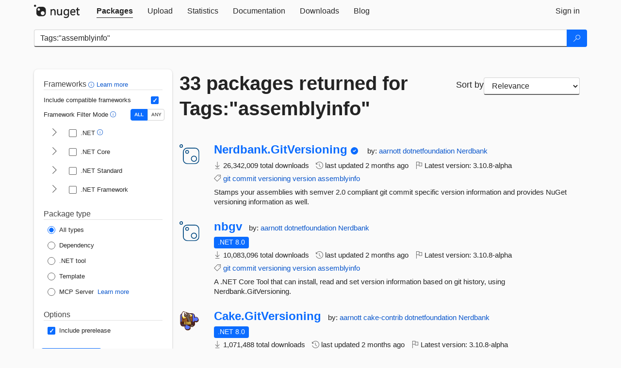

--- FILE ---
content_type: text/html; charset=utf-8
request_url: https://www-0.nuget.org/packages?q=Tags%3A%22assemblyinfo%22
body_size: 13538
content:
<!DOCTYPE html>
<html lang="en">
<head>
    <meta charset="utf-8" />
    <meta http-equiv="X-UA-Compatible" content="IE=edge">
    <meta name="viewport" content="width=device-width, initial-scale=1">
        <meta name="robots" content="noindex">

        <link rel="canonical" href="https://www.nuget.org/packages?q=Tags%3A%22assemblyinfo%22">

    
    

    <title>
        NuGet Gallery
        | Packages matching Tags:&quot;assemblyinfo&quot;
    </title>

    <link href="/favicon.ico" rel="shortcut icon" type="image/x-icon" />
        <link title="NuGet.org" type="application/opensearchdescription+xml" href="/opensearch.xml" rel="search">

    <link href="/Content/gallery/css/site.min.css?v=1na5Q3HPVSkugniYsNxjmE134E1C4dpzFOT5rmDYA-E1" rel="stylesheet"/>

    <link href="/Content/gallery/css/bootstrap.min.css" rel="stylesheet"/>


    <script nonce="FY+ISQUjT74jDsh1tIX/0VKAGtJp36GqLUR0eZB04wo=">
        // Check the browser preferred color scheme
        const prefersDarkMode = window.matchMedia("(prefers-color-scheme: dark)").matches;
        const defaultTheme = prefersDarkMode ? "dark" : "light";
        const preferredTheme = localStorage.getItem("theme")

        // Check if the localStorage item is set, if not set it to the system theme
        if (!preferredTheme || !(preferredTheme === "dark" || preferredTheme === "light")) {
            localStorage.setItem("theme", "system");
        }

        if (preferredTheme === "light" || preferredTheme === "dark") {
            document.documentElement.setAttribute('data-theme', preferredTheme);
        }
        else {
            document.documentElement.setAttribute('data-theme', defaultTheme);
        }
    </script>

    <!-- HTML5 shim and Respond.js for IE8 support of HTML5 elements and media queries -->
    <!-- WARNING: Respond.js doesn't work if you view the page via file:// -->
    <!--[if lt IE 9]>
      <script src="https://oss.maxcdn.com/html5shiv/3.7.3/html5shiv.min.js"></script>
      <script src="https://oss.maxcdn.com/respond/1.4.2/respond.min.js"></script>
    <![endif]-->

    
    
    
    
                <script type="text/javascript">
                var appInsights = window.appInsights || function (config) {
                    function s(config) {
                        t[config] = function () {
                            var i = arguments;
                            t.queue.push(function () { t[config].apply(t, i) })
                        }
                    }

                    var t = { config: config }, r = document, f = window, e = "script", o = r.createElement(e), i, u;
                    for (o.src = config.url || "//js.monitor.azure.com/scripts/a/ai.0.js", r.getElementsByTagName(e)[0].parentNode.appendChild(o), t.cookie = r.cookie, t.queue = [], i = ["Event", "Exception", "Metric", "PageView", "Trace"]; i.length;) s("track" + i.pop());
                    return config.disableExceptionTracking || (i = "onerror", s("_" + i), u = f[i], f[i] = function (config, r, f, e, o) {
                        var s = u && u(config, r, f, e, o);
                        return s !== !0 && t["_" + i](config, r, f, e, o), s
                    }), t
                }({
                    instrumentationKey: 'df3a36b9-dfba-401c-82ab-35690083be3e',
                    samplingPercentage: 100
                });

                window.appInsights = appInsights;
                appInsights.trackPageView();
            </script>

</head>
<body >
    

<div id="cookie-banner"></div>




<nav class="navbar navbar-inverse" role="navigation">
    <div class="container">
        <div class="row">
            <div class="col-sm-12 text-center">
                <a href="#" id="skipToContent" class="showOnFocus" title="Skip To Content">Skip To Content</a>
            </div>
        </div>
        <div class="row">
            <div class="col-sm-12">
                <div class="navbar-header">
                    <button type="button" class="navbar-toggle collapsed" data-toggle="collapse" data-target="#navbar" aria-expanded="false" aria-controls="navbar">
                        <span class="sr-only">Toggle navigation</span>
                        <span class="icon-bar"></span>
                        <span class="icon-bar"></span>
                        <span class="icon-bar"></span>
                    </button>
                    <a href="/" class="home-link">
                        <div class="navbar-logo nuget-logo-image" alt="NuGet home" role="img" aria-label="NuGet Home"     onerror="this.src='https://nuget.org/Content/gallery/img/logo-header-94x29.png'; this.onerror = null;"
></div>
                    </a>
                </div>
                <div id="navbar" class="navbar-collapse collapse">
                    <ul class="nav navbar-nav" role="tablist">
                            <li class="active" role="presentation">
        <a role="tab" name="Packages" aria-selected="true" href="/packages" class="link-to-add-local-search-filters">
            <span>Packages</span>
        </a>
    </li>

                            <li class="" role="presentation">
        <a role="tab" name="Upload" aria-selected="false" href="/packages/manage/upload">
            <span>Upload</span>
        </a>
    </li>

    <li class="" role="presentation">
        <a role="tab" name="Statistics" aria-selected="false" href="/stats">
            <span>Statistics</span>
        </a>
    </li>
                                                    <li class="" role="presentation">
        <a role="tab" name="Documentation" aria-selected="false" href="https://docs.microsoft.com/nuget/">
            <span>Documentation</span>
        </a>
    </li>

                            <li class="" role="presentation">
        <a role="tab" name="Downloads" aria-selected="false" href="/downloads">
            <span>Downloads</span>
        </a>
    </li>

                            <li class="" role="presentation">
        <a role="tab" name="Blog" aria-selected="false" href="https://blog.nuget.org/">
            <span>Blog</span>
        </a>
    </li>

                    </ul>
                        <ul class="nav navbar-nav navbar-right" role="tablist">
    <li class="" role="presentation">
        <a role="tab" name="Sign in" aria-selected="false" href="/users/account/LogOn?returnUrl=%2Fpackages%3Fq%3DTags%253A%2522assemblyinfo%2522" title="Sign in to an existing NuGet.org account">
            <span>Sign in</span>
        </a>
    </li>
                        </ul>
                </div>
            </div>
        </div>
    </div>

</nav>






    <div id="skippedToContent">
    






<form name="search" id="search-form" method="get" class="clearfix advanced-search-panel">
    <div id="search-bar-list-packages" class="navbar navbar-inverse">
        <div class="container search-container" aria-label="Package search bar">
            <div class="row">
                <div class="col-sm-12">
                    <div class="input-group">
    <input name="q" type="text" class="form-control input-brand" id="search" aria-label="Enter packages to search"
           placeholder="Search for packages..." autocomplete="off"
           value="Tags:&quot;assemblyinfo&quot;"
            />
    <span class="input-group-btn">
        <button class="btn btn-brand btn-search" type="submit"
                title="Search for packages" aria-label="Search">
            <span class="ms-Icon ms-Icon--Search" aria-hidden="true"></span>
        </button>
    </span>
</div>
                    <div id="autocomplete-results-container" class="text-left" tabindex="0"></div>

<script type="text/html" id="autocomplete-results-row">
    <!-- ko if: $data -->
    <!-- ko if: $data.PackageRegistration -->
    <div class="col-sm-4 autocomplete-row-id autocomplete-row-data">
        <span data-bind="attr: { id: 'autocomplete-result-id-' + $data.PackageRegistration.Id, title: $data.PackageRegistration.Id }, text: $data.PackageRegistration.Id"></span>
    </div>
    <div class="col-sm-4 autocomplete-row-downloadcount text-right autocomplete-row-data">
        <span data-bind="text: $data.DownloadCount + ' downloads'"></span>
    </div>
    <div class="col-sm-4 autocomplete-row-owners text-left autocomplete-row-data">
        <span data-bind="text: $data.OwnersString + ' '"></span>
    </div>
    <!-- /ko -->
    <!-- ko ifnot: $data.PackageRegistration -->
    <div class="col-sm-12 autocomplete-row-id autocomplete-row-data">
        <span data-bind="attr: { id: 'autocomplete-result-id-' + $data, title: $data  }, text: $data"></span>
    </div>
    <!-- /ko -->
    <!-- /ko -->
</script>

<script type="text/html" id="autocomplete-results-template">
    <!-- ko if: $data.data.length > 0 -->
    <div data-bind="foreach: $data.data" id="autocomplete-results-list">
        <a data-bind="attr: { id: 'autocomplete-result-row-' + $data, href: '/packages/' + $data, title: $data }" tabindex="-1">
            <div data-bind="attr:{ id: 'autocomplete-container-' + $data }" class="autocomplete-results-row">
            </div>
        </a>
    </div>
    <!-- /ko -->
</script>

                </div>
            </div>
        </div>
    </div>
    <section role="main" class="container main-container page-list-packages">
        <div class="row clearfix no-margin">
            <div class="col-md-3 no-padding" id="filters-column">
                    <div class="toggle-advanced-search-panel">
                        <span>Advanced search filters</span>
                        <button class="advanced-search-toggle-button btn-brand-transparent" aria-label="Toggles search filters on narrow screens" aria-expanded="false" aria-controls="advancedSearchToggleButton" tabindex="0" id="advancedSearchToggleButton" type="button">
                            <i class="ms-Icon ms-Icon--ChevronDown" id="advancedSearchToggleChevron"></i>
                        </button>
                    </div>
                    <div class="row clearfix advanced-search-panel" id="advancedSearchPanel">
                        <input type="text" hidden id="frameworks" name="frameworks">
                        <input type="text" hidden id="tfms" name="tfms">
                            <div>
                                <fieldset id="frameworkfilters">
                                    <legend>
                                        Frameworks
                                        <a class="tooltip-target" href="javascript:void(0)" role="button" aria-labelledby="frameworksfiltersid">
                                            <i class="framework-filter-info-icon ms-Icon ms-Icon--Info"></i>
                                            <span class="tooltip-block" role="tooltip" id="frameworksfiltersid">
                                                <span class="tooltip-wrapper tooltip-with-icon popover right">
                                                    <span class="arrow"></span>
                                                    <span class="popover-content">
                                                        Filters packages based on the target frameworks they are compatible with.
                                                    </span>
                                                </span>
                                            </span>
                                        </a>
                                        <a href="https://learn.microsoft.com/nuget/consume-packages/finding-and-choosing-packages#advanced-filtering-and-sorting" class="frameworkfilters-info"
                                           aria-label="Learn more about advanced filtering and sorting">
                                            Learn more
                                        </a>
                                    </legend>
                                        <div class="computed-frameworks-option">
                                            <p>
                                                Include compatible frameworks
                                            </p>
                                            <label for="computed-frameworks-checkbox" class="brand-checkbox" aria-label="Include computed compatible frameworks when filtering for packages.">
                                                <input type="checkbox" id="computed-frameworks-checkbox" checked="checked">
                                            </label>
                                            <input type="hidden" id="includeComputedFrameworks" name="includeComputedFrameworks" value="true">
                                        </div>
                                        <div class="framework-filter-mode-option">
                                            <p>
                                                Framework Filter Mode
                                                <a class="tooltip-target" href="javascript:void(0)" role="button" aria-labelledby="frameworkfiltermodeid">
                                                    <i class="frameworkfiltermode-info ms-Icon ms-Icon--Info"></i>
                                                    <span class="tooltip-block" role="tooltip" id="frameworkfiltermodeid">
                                                        <span class="tooltip-wrapper tooltip-with-icon popover right">
                                                            <span class="arrow"></span>
                                                            <span class="popover-content">
                                                                Decides whether to show packages matching ALL of the selected Target Frameworks (TFMs), or ANY of them.
                                                            </span>
                                                        </span>
                                                    </span>
                                                </a>
                                            </p>
                                            <div class="toggle-switch-control">
                                                <input type="radio" id="all-selector" name="frameworkFilterMode" value="all" tabindex="0" checked />
                                                <label for="all-selector" aria-label="Show packages matching ALL of the selected Frameworks and TFMs.">ALL</label>
                                                <input type="radio" id="any-selector" name="frameworkFilterMode" value="any" tabindex="0"  />
                                                <label for="any-selector" aria-label="Show packages matching ANY of the selected Frameworks or TFMs.">ANY</label>
                                            </div>
                                        </div>
                                        <div class="frameworkGroup">
        <div class="frameworkGroupRow">
            <button type="button" class="btn-brand-transparent collapsible" tab="net" tabindex="0"
                    aria-label="shows and hides TFM filters for .NET" aria-expanded="false" aria-controls="nettab">
                <i class="ms-Icon ms-Icon--ChevronRight" id="netbutton"></i>
            </button>
            <label class="brand-checkbox">
                <input type="checkbox" id="net" class="framework">
                <span>.NET
                    <a class="tooltip-target" href="javascript:void(0)" role="button" aria-labelledby="dotnetframework-tooltip" style="vertical-align: middle">
                        <i class="ms-Icon ms-Icon--Info"></i>
                        <span class="tooltip-block" role="tooltip" id="dotnetframework-tooltip">
                            <span class="tooltip-wrapper tooltip-with-icon popover right">
                                <span class="arrow"></span>
                                <span class="popover-content">
                                    Selecting .NET will show you packages compatible with any of the individual frameworks within the .NET generation.
                                </span>
                            </span>
                        </span>
                    </a>
                </span>
            </label>
        </div>
        <div class="tfmTab" id="nettab">
            <ul>
                    <li>
                        <label class="brand-checkbox">
                            <input type="checkbox" id="net10.0" class="tfm" parent="net">
                            <span>net10.0</span>
                        </label>
                    </li>
                    <li>
                        <label class="brand-checkbox">
                            <input type="checkbox" id="net9.0" class="tfm" parent="net">
                            <span>net9.0</span>
                        </label>
                    </li>
                    <li>
                        <label class="brand-checkbox">
                            <input type="checkbox" id="net8.0" class="tfm" parent="net">
                            <span>net8.0</span>
                        </label>
                    </li>
                    <li>
                        <label class="brand-checkbox">
                            <input type="checkbox" id="net7.0" class="tfm" parent="net">
                            <span>net7.0</span>
                        </label>
                    </li>
                    <li>
                        <label class="brand-checkbox">
                            <input type="checkbox" id="net6.0" class="tfm" parent="net">
                            <span>net6.0</span>
                        </label>
                    </li>
                    <li>
                        <label class="brand-checkbox">
                            <input type="checkbox" id="net5.0" class="tfm" parent="net">
                            <span>net5.0</span>
                        </label>
                    </li>
            </ul>
        </div>
    </div>
    <div class="frameworkGroup">
        <div class="frameworkGroupRow">
            <button type="button" class="btn-brand-transparent collapsible" tab="netcoreapp" tabindex="0"
                    aria-label="shows and hides TFM filters for .NET Core" aria-expanded="false" aria-controls="netcoreapptab">
                <i class="ms-Icon ms-Icon--ChevronRight" id="netcoreappbutton"></i>
            </button>
            <label class="brand-checkbox">
                <input type="checkbox" id="netcoreapp" class="framework">
                <span>.NET Core
                </span>
            </label>
        </div>
        <div class="tfmTab" id="netcoreapptab">
            <ul>
                    <li>
                        <label class="brand-checkbox">
                            <input type="checkbox" id="netcoreapp3.1" class="tfm" parent="netcoreapp">
                            <span>netcoreapp3.1</span>
                        </label>
                    </li>
                    <li>
                        <label class="brand-checkbox">
                            <input type="checkbox" id="netcoreapp3.0" class="tfm" parent="netcoreapp">
                            <span>netcoreapp3.0</span>
                        </label>
                    </li>
                    <li>
                        <label class="brand-checkbox">
                            <input type="checkbox" id="netcoreapp2.2" class="tfm" parent="netcoreapp">
                            <span>netcoreapp2.2</span>
                        </label>
                    </li>
                    <li>
                        <label class="brand-checkbox">
                            <input type="checkbox" id="netcoreapp2.1" class="tfm" parent="netcoreapp">
                            <span>netcoreapp2.1</span>
                        </label>
                    </li>
                    <li>
                        <label class="brand-checkbox">
                            <input type="checkbox" id="netcoreapp2.0" class="tfm" parent="netcoreapp">
                            <span>netcoreapp2.0</span>
                        </label>
                    </li>
                    <li>
                        <label class="brand-checkbox">
                            <input type="checkbox" id="netcoreapp1.1" class="tfm" parent="netcoreapp">
                            <span>netcoreapp1.1</span>
                        </label>
                    </li>
                    <li>
                        <label class="brand-checkbox">
                            <input type="checkbox" id="netcoreapp1.0" class="tfm" parent="netcoreapp">
                            <span>netcoreapp1.0</span>
                        </label>
                    </li>
            </ul>
        </div>
    </div>
    <div class="frameworkGroup">
        <div class="frameworkGroupRow">
            <button type="button" class="btn-brand-transparent collapsible" tab="netstandard" tabindex="0"
                    aria-label="shows and hides TFM filters for .NET Standard" aria-expanded="false" aria-controls="netstandardtab">
                <i class="ms-Icon ms-Icon--ChevronRight" id="netstandardbutton"></i>
            </button>
            <label class="brand-checkbox">
                <input type="checkbox" id="netstandard" class="framework">
                <span>.NET Standard
                </span>
            </label>
        </div>
        <div class="tfmTab" id="netstandardtab">
            <ul>
                    <li>
                        <label class="brand-checkbox">
                            <input type="checkbox" id="netstandard2.1" class="tfm" parent="netstandard">
                            <span>netstandard2.1</span>
                        </label>
                    </li>
                    <li>
                        <label class="brand-checkbox">
                            <input type="checkbox" id="netstandard2.0" class="tfm" parent="netstandard">
                            <span>netstandard2.0</span>
                        </label>
                    </li>
                    <li>
                        <label class="brand-checkbox">
                            <input type="checkbox" id="netstandard1.6" class="tfm" parent="netstandard">
                            <span>netstandard1.6</span>
                        </label>
                    </li>
                    <li>
                        <label class="brand-checkbox">
                            <input type="checkbox" id="netstandard1.5" class="tfm" parent="netstandard">
                            <span>netstandard1.5</span>
                        </label>
                    </li>
                    <li>
                        <label class="brand-checkbox">
                            <input type="checkbox" id="netstandard1.4" class="tfm" parent="netstandard">
                            <span>netstandard1.4</span>
                        </label>
                    </li>
                    <li>
                        <label class="brand-checkbox">
                            <input type="checkbox" id="netstandard1.3" class="tfm" parent="netstandard">
                            <span>netstandard1.3</span>
                        </label>
                    </li>
                    <li>
                        <label class="brand-checkbox">
                            <input type="checkbox" id="netstandard1.2" class="tfm" parent="netstandard">
                            <span>netstandard1.2</span>
                        </label>
                    </li>
                    <li>
                        <label class="brand-checkbox">
                            <input type="checkbox" id="netstandard1.1" class="tfm" parent="netstandard">
                            <span>netstandard1.1</span>
                        </label>
                    </li>
                    <li>
                        <label class="brand-checkbox">
                            <input type="checkbox" id="netstandard1.0" class="tfm" parent="netstandard">
                            <span>netstandard1.0</span>
                        </label>
                    </li>
            </ul>
        </div>
    </div>
    <div class="frameworkGroup">
        <div class="frameworkGroupRow">
            <button type="button" class="btn-brand-transparent collapsible" tab="netframework" tabindex="0"
                    aria-label="shows and hides TFM filters for .NET Framework" aria-expanded="false" aria-controls="netframeworktab">
                <i class="ms-Icon ms-Icon--ChevronRight" id="netframeworkbutton"></i>
            </button>
            <label class="brand-checkbox">
                <input type="checkbox" id="netframework" class="framework">
                <span>.NET Framework
                </span>
            </label>
        </div>
        <div class="tfmTab" id="netframeworktab">
            <ul>
                    <li>
                        <label class="brand-checkbox">
                            <input type="checkbox" id="net481" class="tfm" parent="netframework">
                            <span>net481</span>
                        </label>
                    </li>
                    <li>
                        <label class="brand-checkbox">
                            <input type="checkbox" id="net48" class="tfm" parent="netframework">
                            <span>net48</span>
                        </label>
                    </li>
                    <li>
                        <label class="brand-checkbox">
                            <input type="checkbox" id="net472" class="tfm" parent="netframework">
                            <span>net472</span>
                        </label>
                    </li>
                    <li>
                        <label class="brand-checkbox">
                            <input type="checkbox" id="net471" class="tfm" parent="netframework">
                            <span>net471</span>
                        </label>
                    </li>
                    <li>
                        <label class="brand-checkbox">
                            <input type="checkbox" id="net47" class="tfm" parent="netframework">
                            <span>net47</span>
                        </label>
                    </li>
                    <li>
                        <label class="brand-checkbox">
                            <input type="checkbox" id="net462" class="tfm" parent="netframework">
                            <span>net462</span>
                        </label>
                    </li>
                    <li>
                        <label class="brand-checkbox">
                            <input type="checkbox" id="net461" class="tfm" parent="netframework">
                            <span>net461</span>
                        </label>
                    </li>
                    <li>
                        <label class="brand-checkbox">
                            <input type="checkbox" id="net46" class="tfm" parent="netframework">
                            <span>net46</span>
                        </label>
                    </li>
                    <li>
                        <label class="brand-checkbox">
                            <input type="checkbox" id="net452" class="tfm" parent="netframework">
                            <span>net452</span>
                        </label>
                    </li>
                    <li>
                        <label class="brand-checkbox">
                            <input type="checkbox" id="net451" class="tfm" parent="netframework">
                            <span>net451</span>
                        </label>
                    </li>
                    <li>
                        <label class="brand-checkbox">
                            <input type="checkbox" id="net45" class="tfm" parent="netframework">
                            <span>net45</span>
                        </label>
                    </li>
                    <li>
                        <label class="brand-checkbox">
                            <input type="checkbox" id="net40" class="tfm" parent="netframework">
                            <span>net40</span>
                        </label>
                    </li>
                    <li>
                        <label class="brand-checkbox">
                            <input type="checkbox" id="net35" class="tfm" parent="netframework">
                            <span>net35</span>
                        </label>
                    </li>
                    <li>
                        <label class="brand-checkbox">
                            <input type="checkbox" id="net30" class="tfm" parent="netframework">
                            <span>net30</span>
                        </label>
                    </li>
                    <li>
                        <label class="brand-checkbox">
                            <input type="checkbox" id="net20" class="tfm" parent="netframework">
                            <span>net20</span>
                        </label>
                    </li>
            </ul>
        </div>
    </div>
                                </fieldset>
                            </div>
                                                <div>
                            <fieldset id="packagetype">
                                <legend>Package type</legend>
    <div style="display: flex;">
        <label aria-label="Package Type: All types" class="brand-radio">
            <input type="radio" name="packagetype" checked value="">
            <span>All types</span>
        </label>
    </div>
    <div style="display: flex;">
        <label aria-label="Package Type: Dependency" class="brand-radio">
            <input type="radio" name="packagetype"  value="dependency">
            <span>Dependency</span>
        </label>
    </div>
    <div style="display: flex;">
        <label aria-label="Package Type: .NET tool" class="brand-radio">
            <input type="radio" name="packagetype"  value="dotnettool">
            <span>.NET tool</span>
        </label>
    </div>
    <div style="display: flex;">
        <label aria-label="Package Type: Template" class="brand-radio">
            <input type="radio" name="packagetype"  value="template">
            <span>Template</span>
        </label>
    </div>
    <div style="display: flex;">
        <label aria-label="Package Type: MCP Server" class="brand-radio">
            <input type="radio" name="packagetype"  value="mcpserver">
            <span>MCP Server</span>
        </label>
            <a href="https://aka.ms/nuget/mcp/concepts" class="mcp-learn-more"
               aria-label="Learn more about NuGet MCP server packages">
                Learn more
            </a>
    </div>
                            </fieldset>
                        </div>
                        <div>
                            <fieldset>
                                <legend>Options</legend>
                                <div class="prerel-option">
                                    <label class="brand-checkbox" aria-label="Options: Include prerelease">
                                        <input id="prerel-checkbox" type="checkbox" checked="checked">
                                        <span>
                                            Include prerelease
                                        </span>
                                    </label>
                                </div>
                            </fieldset>
                        </div>
                        <div class="row clearfix no-margin">
                            <div class="col-xs-6 col-sm-6 col-md-6 col-lg-6 apply-btn">
                                <input class="btn btn-brand form-control" type="submit" value="Apply">
                            </div>
                            <div class="col-xs-6 col-sm-6 col-md-6 col-lg-6 reset-btn">
                                <input class="btn form-control btn-brand-transparent" type="button" value="Reset" id="reset-advanced-search">
                            </div>
                        </div>
                        <input type="hidden" id="prerel" name="prerel" value="true">
                    </div>
            </div>
            <div class="col-md-9" id="results-column">
                <div class="row">
                    <div class="col-md-8">
                        <h1 tabindex="0">
                                    33 packages
                                returned for Tags:&quot;assemblyinfo&quot;
                        </h1>
                    </div>
                        <div class="sortby col-md-4">
                            <label for="sortby" class="">Sort by</label>
                            <select name="sortby" id="sortby" form="search-form" aria-label="sort package search results by" class="form-control select-brand">
                                <option value="relevance" aria-label="Sort By: Relevance" selected>Relevance</option>
                                <option value="totalDownloads-desc" aria-label="Sort By: Downloads" >Downloads</option>
                                <option value="created-desc" aria-label="Sort By: Recently updated" >Recently updated</option>
                            </select>
                        </div>
                </div>


                <ul class="list-packages">



<li class="package">

    <div class="row">
        <div class="col-sm-1 hidden-xs hidden-sm col-package-icon">
            <img class="package-icon img-responsive package-default-icon" aria-hidden="true" alt=""     onerror="this.className='package-icon img-responsive package-default-icon'; this.onerror = null;"
/>
        </div>
        <div class="col-sm-11">
            <div class="package-header">
                <h2 class="package-title">
                    <a class="package-title"
                        href="/packages/Nerdbank.GitVersioning/3.10.8-alpha"
                                                    data-track="search-selection" data-track-value="0" data-click-source="PackageId"
                            data-package-id="Nerdbank.GitVersioning" data-package-version="3.10.8-alpha" data-use-version="True"
>
                            Nerdbank.<wbr>GitVersioning
                    </a>
                </h2>


                    <i class="ms-Icon ms-Icon--SkypeCircleCheck reserved-indicator"
                       data-content="The ID prefix of this package has been reserved for one of the owners of this package by NuGet.org." tabindex="0" alt="The ID prefix of this package has been reserved for one of the owners of this package by NuGet.org."></i>


                    <span class="package-by">
                        by:
                            <a href="/profiles/aarnott" title="View aarnott's profile"
                                                                    data-track="search-selection" data-track-value="0" data-click-source="Owner"
                                    data-package-id="Nerdbank.GitVersioning" data-package-version="3.10.8-alpha" data-use-version="True"
                                    data-owner="aarnott"
>
                                    aarnott
                            </a>
                            <a href="/profiles/dotnetfoundation" title="View dotnetfoundation's profile"
                                                                    data-track="search-selection" data-track-value="0" data-click-source="Owner"
                                    data-package-id="Nerdbank.GitVersioning" data-package-version="3.10.8-alpha" data-use-version="True"
                                    data-owner="dotnetfoundation"
>
                                    dotnetfoundation
                            </a>
                            <a href="/profiles/Nerdbank" title="View Nerdbank's profile"
                                                                    data-track="search-selection" data-track-value="0" data-click-source="Owner"
                                    data-package-id="Nerdbank.GitVersioning" data-package-version="3.10.8-alpha" data-use-version="True"
                                    data-owner="Nerdbank"
>
                                    Nerdbank
                            </a>
                    </span>
            </div>

            <ul class="package-list">
                <li class="package-tfm-badges">
                    




<div class="framework framework-badges">
            </div>
                </li>
                <li>
                    <span class="icon-text">
                        <i class="ms-Icon ms-Icon--Download" aria-hidden="true"></i>
                        26,342,009 total downloads
                    </span>
                </li>
                <li>
                    <span class="icon-text">
                        <i class="ms-Icon ms-Icon--History" aria-hidden="true"></i>
                        last updated <span data-datetime="2025-12-08T18:20:27.7300000+00:00">12/8/2025</span>
                    </span>
                </li>
                <li>
                    <span class="icon-text">
                        <i class="ms-Icon ms-Icon--Flag" aria-hidden="true"></i>
                        Latest version: <span class="text-nowrap">3.10.8-alpha </span>
                    </span>
                </li>
                    <li class="package-tags">
                        <span class="icon-text">
                            <i class="ms-Icon ms-Icon--Tag" aria-hidden="true"></i>

                                <a href="/packages?q=Tags%3A%22git%22" title="Search for git">git</a>
                                <a href="/packages?q=Tags%3A%22commit%22" title="Search for commit">commit</a>
                                <a href="/packages?q=Tags%3A%22versioning%22" title="Search for versioning">versioning</a>
                                <a href="/packages?q=Tags%3A%22version%22" title="Search for version">version</a>
                                <a href="/packages?q=Tags%3A%22assemblyinfo%22" title="Search for assemblyinfo">assemblyinfo</a>
                                                    </span>
                    </li>
            </ul>

            <div class="package-details">
                Stamps your assemblies with semver 2.0 compliant git commit specific version information and provides NuGet versioning information as well.
            </div>
        </div>
    </div>
</li>


<li class="package">

    <div class="row">
        <div class="col-sm-1 hidden-xs hidden-sm col-package-icon">
            <img class="package-icon img-responsive package-default-icon" aria-hidden="true" alt=""     onerror="this.className='package-icon img-responsive package-default-icon'; this.onerror = null;"
/>
        </div>
        <div class="col-sm-11">
            <div class="package-header">
                <h2 class="package-title">
                    <a class="package-title"
                        href="/packages/nbgv/3.10.8-alpha"
                                                    data-track="search-selection" data-track-value="1" data-click-source="PackageId"
                            data-package-id="nbgv" data-package-version="3.10.8-alpha" data-use-version="True"
>
                            nbgv
                    </a>
                </h2>




                    <span class="package-by">
                        by:
                            <a href="/profiles/aarnott" title="View aarnott's profile"
                                                                    data-track="search-selection" data-track-value="1" data-click-source="Owner"
                                    data-package-id="nbgv" data-package-version="3.10.8-alpha" data-use-version="True"
                                    data-owner="aarnott"
>
                                    aarnott
                            </a>
                            <a href="/profiles/dotnetfoundation" title="View dotnetfoundation's profile"
                                                                    data-track="search-selection" data-track-value="1" data-click-source="Owner"
                                    data-package-id="nbgv" data-package-version="3.10.8-alpha" data-use-version="True"
                                    data-owner="dotnetfoundation"
>
                                    dotnetfoundation
                            </a>
                            <a href="/profiles/Nerdbank" title="View Nerdbank's profile"
                                                                    data-track="search-selection" data-track-value="1" data-click-source="Owner"
                                    data-package-id="nbgv" data-package-version="3.10.8-alpha" data-use-version="True"
                                    data-owner="Nerdbank"
>
                                    Nerdbank
                            </a>
                    </span>
            </div>

            <ul class="package-list">
                <li class="package-tfm-badges">
                    




<div class="framework framework-badges">
    <a href=/packages/nbgv/3.10.8-alpha#supportedframeworks-body-tab
         data-track="search-selection" data-track-value="1" data-click-source="FrameworkBadge"
         data-package-id="nbgv" data-package-version="3.10.8-alpha"
         data-badge-framework="net8.0" data-badge-is-computed="False"
         class="tooltip-target"
>
        <span class=framework-badge-asset>
            .NET 8.0
        </span>
        <span class="tooltip-block">
            <span class="tooltip-wrapper popover right" role="tooltip">
                <span class="arrow"></span>
                <span class="popover-content">
                    This package targets .NET 8.0. The package is compatible with this framework or higher.
                </span>
            </span>
        </span>
    </a>
            </div>
                </li>
                <li>
                    <span class="icon-text">
                        <i class="ms-Icon ms-Icon--Download" aria-hidden="true"></i>
                        10,083,096 total downloads
                    </span>
                </li>
                <li>
                    <span class="icon-text">
                        <i class="ms-Icon ms-Icon--History" aria-hidden="true"></i>
                        last updated <span data-datetime="2025-12-08T18:20:26.7870000+00:00">12/8/2025</span>
                    </span>
                </li>
                <li>
                    <span class="icon-text">
                        <i class="ms-Icon ms-Icon--Flag" aria-hidden="true"></i>
                        Latest version: <span class="text-nowrap">3.10.8-alpha </span>
                    </span>
                </li>
                    <li class="package-tags">
                        <span class="icon-text">
                            <i class="ms-Icon ms-Icon--Tag" aria-hidden="true"></i>

                                <a href="/packages?q=Tags%3A%22git%22" title="Search for git">git</a>
                                <a href="/packages?q=Tags%3A%22commit%22" title="Search for commit">commit</a>
                                <a href="/packages?q=Tags%3A%22versioning%22" title="Search for versioning">versioning</a>
                                <a href="/packages?q=Tags%3A%22version%22" title="Search for version">version</a>
                                <a href="/packages?q=Tags%3A%22assemblyinfo%22" title="Search for assemblyinfo">assemblyinfo</a>
                                                    </span>
                    </li>
            </ul>

            <div class="package-details">
                A .NET Core Tool that can install, read and set version information based on git history, using Nerdbank.GitVersioning.
            </div>
        </div>
    </div>
</li>


<li class="package">

    <div class="row">
        <div class="col-sm-1 hidden-xs hidden-sm col-package-icon">
            <img class="package-icon img-responsive" aria-hidden="true" alt=""
                 src="https://api.nuget.org/v3-flatcontainer/cake.gitversioning/3.10.8-alpha/icon"     onerror="this.className='package-icon img-responsive package-default-icon'; this.onerror = null;"
/>
        </div>
        <div class="col-sm-11">
            <div class="package-header">
                <h2 class="package-title">
                    <a class="package-title"
                        href="/packages/Cake.GitVersioning/3.10.8-alpha"
                                                    data-track="search-selection" data-track-value="2" data-click-source="PackageId"
                            data-package-id="Cake.GitVersioning" data-package-version="3.10.8-alpha" data-use-version="True"
>
                            Cake.<wbr>GitVersioning
                    </a>
                </h2>




                    <span class="package-by">
                        by:
                            <a href="/profiles/aarnott" title="View aarnott's profile"
                                                                    data-track="search-selection" data-track-value="2" data-click-source="Owner"
                                    data-package-id="Cake.GitVersioning" data-package-version="3.10.8-alpha" data-use-version="True"
                                    data-owner="aarnott"
>
                                    aarnott
                            </a>
                            <a href="/profiles/cake-contrib" title="View cake-contrib's profile"
                                                                    data-track="search-selection" data-track-value="2" data-click-source="Owner"
                                    data-package-id="Cake.GitVersioning" data-package-version="3.10.8-alpha" data-use-version="True"
                                    data-owner="cake-contrib"
>
                                    cake-contrib
                            </a>
                            <a href="/profiles/dotnetfoundation" title="View dotnetfoundation's profile"
                                                                    data-track="search-selection" data-track-value="2" data-click-source="Owner"
                                    data-package-id="Cake.GitVersioning" data-package-version="3.10.8-alpha" data-use-version="True"
                                    data-owner="dotnetfoundation"
>
                                    dotnetfoundation
                            </a>
                            <a href="/profiles/Nerdbank" title="View Nerdbank's profile"
                                                                    data-track="search-selection" data-track-value="2" data-click-source="Owner"
                                    data-package-id="Cake.GitVersioning" data-package-version="3.10.8-alpha" data-use-version="True"
                                    data-owner="Nerdbank"
>
                                    Nerdbank
                            </a>
                    </span>
            </div>

            <ul class="package-list">
                <li class="package-tfm-badges">
                    




<div class="framework framework-badges">
    <a href=/packages/Cake.GitVersioning/3.10.8-alpha#supportedframeworks-body-tab
         data-track="search-selection" data-track-value="2" data-click-source="FrameworkBadge"
         data-package-id="Cake.GitVersioning" data-package-version="3.10.8-alpha"
         data-badge-framework="net8.0" data-badge-is-computed="False"
         class="tooltip-target"
>
        <span class=framework-badge-asset>
            .NET 8.0
        </span>
        <span class="tooltip-block">
            <span class="tooltip-wrapper popover right" role="tooltip">
                <span class="arrow"></span>
                <span class="popover-content">
                    This package targets .NET 8.0. The package is compatible with this framework or higher.
                </span>
            </span>
        </span>
    </a>
            </div>
                </li>
                <li>
                    <span class="icon-text">
                        <i class="ms-Icon ms-Icon--Download" aria-hidden="true"></i>
                        1,071,488 total downloads
                    </span>
                </li>
                <li>
                    <span class="icon-text">
                        <i class="ms-Icon ms-Icon--History" aria-hidden="true"></i>
                        last updated <span data-datetime="2025-12-08T18:20:25.8930000+00:00">12/8/2025</span>
                    </span>
                </li>
                <li>
                    <span class="icon-text">
                        <i class="ms-Icon ms-Icon--Flag" aria-hidden="true"></i>
                        Latest version: <span class="text-nowrap">3.10.8-alpha </span>
                    </span>
                </li>
                    <li class="package-tags">
                        <span class="icon-text">
                            <i class="ms-Icon ms-Icon--Tag" aria-hidden="true"></i>

                                <a href="/packages?q=Tags%3A%22git%22" title="Search for git">git</a>
                                <a href="/packages?q=Tags%3A%22commit%22" title="Search for commit">commit</a>
                                <a href="/packages?q=Tags%3A%22versioning%22" title="Search for versioning">versioning</a>
                                <a href="/packages?q=Tags%3A%22version%22" title="Search for version">version</a>
                                <a href="/packages?q=Tags%3A%22assemblyinfo%22" title="Search for assemblyinfo">assemblyinfo</a>
                                <a href="/packages?q=Tags%3A%22cake-addin%22" title="Search for cake-addin">cake-addin</a>
                                                    </span>
                    </li>
            </ul>

            <div class="package-details">
                Cake wrapper for Nerdbank.GitVersioning.  Stamps your assemblies with semver 2.0 compliant git commit specific version information and provides NuGet versioning information as well.
            </div>
        </div>
    </div>
</li>


<li class="package">

    <div class="row">
        <div class="col-sm-1 hidden-xs hidden-sm col-package-icon">
            <img class="package-icon img-responsive package-default-icon" aria-hidden="true" alt=""     onerror="this.className='package-icon img-responsive package-default-icon'; this.onerror = null;"
/>
        </div>
        <div class="col-sm-11">
            <div class="package-header">
                <h2 class="package-title">
                    <a class="package-title"
                        href="/packages/MSBuild.AssemblyVersion"
                                                    data-track="search-selection" data-track-value="3" data-click-source="PackageId"
                            data-package-id="MSBuild.AssemblyVersion" data-package-version="1.3.0" data-use-version="False"
>
                            MSBuild.<wbr>AssemblyVersion
                    </a>
                </h2>




                    <span class="package-by">
                        by:
                            <a href="/profiles/footcha" title="View footcha's profile"
                                                                    data-track="search-selection" data-track-value="3" data-click-source="Owner"
                                    data-package-id="MSBuild.AssemblyVersion" data-package-version="1.3.0" data-use-version="False"
                                    data-owner="footcha"
>
                                    footcha
                            </a>
                    </span>
            </div>

            <ul class="package-list">
                <li class="package-tfm-badges">
                    




<div class="framework framework-badges">
            </div>
                </li>
                <li>
                    <span class="icon-text">
                        <i class="ms-Icon ms-Icon--Download" aria-hidden="true"></i>
                        209,259 total downloads
                    </span>
                </li>
                <li>
                    <span class="icon-text">
                        <i class="ms-Icon ms-Icon--History" aria-hidden="true"></i>
                        last updated <span data-datetime="2020-02-13T10:20:07.6970000+00:00">2/13/2020</span>
                    </span>
                </li>
                <li>
                    <span class="icon-text">
                        <i class="ms-Icon ms-Icon--Flag" aria-hidden="true"></i>
                        Latest version: <span class="text-nowrap">1.3.0 </span>
                    </span>
                </li>
                    <li class="package-tags">
                        <span class="icon-text">
                            <i class="ms-Icon ms-Icon--Tag" aria-hidden="true"></i>

                                <a href="/packages?q=Tags%3A%22msbuild%22" title="Search for msbuild">msbuild</a>
                                <a href="/packages?q=Tags%3A%22assemblyinfo%22" title="Search for assemblyinfo">assemblyinfo</a>
                                <a href="/packages?q=Tags%3A%22version%22" title="Search for version">version</a>
                                <a href="/packages?q=Tags%3A%22update%22" title="Search for update">update</a>
                                                    </span>
                    </li>
            </ul>

            <div class="package-details">
                MSBuild targets for updating Assembly version during build process. AssemblyInfo can be set by initializing MSBuild property $(AssemblyVersionNumber) before MSBuild target AssemblyVersionUpdate is called.
            </div>
        </div>
    </div>
</li>


<li class="package">

    <div class="row">
        <div class="col-sm-1 hidden-xs hidden-sm col-package-icon">
            <img class="package-icon img-responsive" aria-hidden="true" alt=""
                 src="https://api.nuget.org/v3-flatcontainer/assemblyloader/1.2.3/icon"     onerror="this.className='package-icon img-responsive package-default-icon'; this.onerror = null;"
/>
        </div>
        <div class="col-sm-11">
            <div class="package-header">
                <h2 class="package-title">
                    <a class="package-title"
                        href="/packages/AssemblyLoader"
                                                    data-track="search-selection" data-track-value="4" data-click-source="PackageId"
                            data-package-id="AssemblyLoader" data-package-version="1.2.3" data-use-version="False"
>
                            AssemblyLoader
                    </a>
                </h2>




                    <span class="package-by">
                        by:
                            <a href="/profiles/Latency" title="View Latency's profile"
                                                                    data-track="search-selection" data-track-value="4" data-click-source="Owner"
                                    data-package-id="AssemblyLoader" data-package-version="1.2.3" data-use-version="False"
                                    data-owner="Latency"
>
                                    Latency
                            </a>
                    </span>
            </div>

            <ul class="package-list">
                <li class="package-tfm-badges">
                    




<div class="framework framework-badges">
    <a href=/packages/AssemblyLoader/1.2.3#supportedframeworks-body-tab
         data-track="search-selection" data-track-value="4" data-click-source="FrameworkBadge"
         data-package-id="AssemblyLoader" data-package-version="1.2.3"
         data-badge-framework="net5.0" data-badge-is-computed="True"
         class="tooltip-target"
>
        <span class=framework-badge-computed>
            .NET 5.0
        </span>
        <span class="tooltip-block">
            <span class="tooltip-wrapper popover right" role="tooltip">
                <span class="arrow"></span>
                <span class="popover-content">
                    This package is compatible with .NET 5.0 or higher.
                </span>
            </span>
        </span>
    </a>
        <a href=/packages/AssemblyLoader/1.2.3#supportedframeworks-body-tab
         data-track="search-selection" data-track-value="4" data-click-source="FrameworkBadge"
         data-package-id="AssemblyLoader" data-package-version="1.2.3"
         data-badge-framework="netcoreapp2.0" data-badge-is-computed="True"
         class="tooltip-target"
>
        <span class=framework-badge-computed>
            .NET Core 2.0
        </span>
        <span class="tooltip-block">
            <span class="tooltip-wrapper popover right" role="tooltip">
                <span class="arrow"></span>
                <span class="popover-content">
                    This package is compatible with .NET Core 2.0 or higher.
                </span>
            </span>
        </span>
    </a>
        <a href=/packages/AssemblyLoader/1.2.3#supportedframeworks-body-tab
         data-track="search-selection" data-track-value="4" data-click-source="FrameworkBadge"
         data-package-id="AssemblyLoader" data-package-version="1.2.3"
         data-badge-framework="netstandard2.0" data-badge-is-computed="False"
         class="tooltip-target"
>
        <span class=framework-badge-asset>
            .NET Standard 2.0
        </span>
        <span class="tooltip-block">
            <span class="tooltip-wrapper popover right" role="tooltip">
                <span class="arrow"></span>
                <span class="popover-content">
                    This package targets .NET Standard 2.0. The package is compatible with this framework or higher.
                </span>
            </span>
        </span>
    </a>
        <a href=/packages/AssemblyLoader/1.2.3#supportedframeworks-body-tab
         data-track="search-selection" data-track-value="4" data-click-source="FrameworkBadge"
         data-package-id="AssemblyLoader" data-package-version="1.2.3"
         data-badge-framework="net452" data-badge-is-computed="False"
         class="tooltip-target"
>
        <span class=framework-badge-asset>
            .NET Framework 4.5.2
        </span>
        <span class="tooltip-block">
            <span class="tooltip-wrapper popover right" role="tooltip">
                <span class="arrow"></span>
                <span class="popover-content">
                    This package targets .NET Framework 4.5.2. The package is compatible with this framework or higher.
                </span>
            </span>
        </span>
    </a>
</div>
                </li>
                <li>
                    <span class="icon-text">
                        <i class="ms-Icon ms-Icon--Download" aria-hidden="true"></i>
                        195,607 total downloads
                    </span>
                </li>
                <li>
                    <span class="icon-text">
                        <i class="ms-Icon ms-Icon--History" aria-hidden="true"></i>
                        last updated <span data-datetime="2024-09-16T09:51:55.2270000+00:00">9/16/2024</span>
                    </span>
                </li>
                <li>
                    <span class="icon-text">
                        <i class="ms-Icon ms-Icon--Flag" aria-hidden="true"></i>
                        Latest version: <span class="text-nowrap">1.2.3 </span>
                    </span>
                </li>
                    <li class="package-tags">
                        <span class="icon-text">
                            <i class="ms-Icon ms-Icon--Tag" aria-hidden="true"></i>

                                <a href="/packages?q=Tags%3A%22AssemblyLoader%22" title="Search for AssemblyLoader">AssemblyLoader</a>
                                <a href="/packages?q=Tags%3A%22C%23%22" title="Search for C#">C#</a>
                                <a href="/packages?q=Tags%3A%22AssemblyInfo%22" title="Search for AssemblyInfo">AssemblyInfo</a>
                                                    </span>
                    </li>
            </ul>

            <div class="package-details">
                Assembly Information &amp; Loader via Reflection
            </div>
        </div>
    </div>
</li>


<li class="package">

    <div class="row">
        <div class="col-sm-1 hidden-xs hidden-sm col-package-icon">
            <img class="package-icon img-responsive" aria-hidden="true" alt=""
                 src="https://api.nuget.org/v3-flatcontainer/mainbrain.build.assemblyinfo/4.0.0-rc-0077/icon"     onerror="this.className='package-icon img-responsive package-default-icon'; this.onerror = null;"
/>
        </div>
        <div class="col-sm-11">
            <div class="package-header">
                <h2 class="package-title">
                    <a class="package-title"
                        href="/packages/MainBrain.Build.AssemblyInfo/4.0.0-rc-0077"
                                                    data-track="search-selection" data-track-value="5" data-click-source="PackageId"
                            data-package-id="MainBrain.Build.AssemblyInfo" data-package-version="4.0.0-rc-0077" data-use-version="True"
>
                            MainBrain.<wbr>Build.<wbr>AssemblyInfo
                    </a>
                </h2>




                    <span class="package-by">
                        by:
                            <a href="/profiles/mainbrain" title="View mainbrain's profile"
                                                                    data-track="search-selection" data-track-value="5" data-click-source="Owner"
                                    data-package-id="MainBrain.Build.AssemblyInfo" data-package-version="4.0.0-rc-0077" data-use-version="True"
                                    data-owner="mainbrain"
>
                                    mainbrain
                            </a>
                    </span>
            </div>

            <ul class="package-list">
                <li class="package-tfm-badges">
                    




<div class="framework framework-badges">
                <a href=/packages/MainBrain.Build.AssemblyInfo/4.0.0-rc-0077#supportedframeworks-body-tab
         data-track="search-selection" data-track-value="5" data-click-source="FrameworkBadge"
         data-package-id="MainBrain.Build.AssemblyInfo" data-package-version="4.0.0-rc-0077"
         data-badge-framework="net45" data-badge-is-computed="False"
         class="tooltip-target"
>
        <span class=framework-badge-asset>
            .NET Framework 4.5
        </span>
        <span class="tooltip-block">
            <span class="tooltip-wrapper popover right" role="tooltip">
                <span class="arrow"></span>
                <span class="popover-content">
                    This package targets .NET Framework 4.5. The package is compatible with this framework or higher.
                </span>
            </span>
        </span>
    </a>
</div>
                </li>
                <li>
                    <span class="icon-text">
                        <i class="ms-Icon ms-Icon--Download" aria-hidden="true"></i>
                        160,881 total downloads
                    </span>
                </li>
                <li>
                    <span class="icon-text">
                        <i class="ms-Icon ms-Icon--History" aria-hidden="true"></i>
                        last updated <span data-datetime="2015-02-25T23:19:17.4430000+00:00">2/25/2015</span>
                    </span>
                </li>
                <li>
                    <span class="icon-text">
                        <i class="ms-Icon ms-Icon--Flag" aria-hidden="true"></i>
                        Latest version: <span class="text-nowrap">4.0.0-rc-0077 </span>
                    </span>
                </li>
                    <li class="package-tags">
                        <span class="icon-text">
                            <i class="ms-Icon ms-Icon--Tag" aria-hidden="true"></i>

                                <a href="/packages?q=Tags%3A%22MainBrain%22" title="Search for MainBrain">MainBrain</a>
                                <a href="/packages?q=Tags%3A%22MSBuild%22" title="Search for MSBuild">MSBuild</a>
                                <a href="/packages?q=Tags%3A%22Build%22" title="Search for Build">Build</a>
                                <a href="/packages?q=Tags%3A%22AssemblyInfo%22" title="Search for AssemblyInfo">AssemblyInfo</a>
                                                    </span>
                    </li>
            </ul>

            <div class="package-details">
                MainBrain build assemblyinfo project extension.
            </div>
        </div>
    </div>
</li>


<li class="package">

    <div class="row">
        <div class="col-sm-1 hidden-xs hidden-sm col-package-icon">
            <img class="package-icon img-responsive" aria-hidden="true" alt=""
                 src="https://api.nuget.org/v3-flatcontainer/semanticversioning.msbuild/1.2.0/icon"     onerror="this.className='package-icon img-responsive package-default-icon'; this.onerror = null;"
/>
        </div>
        <div class="col-sm-11">
            <div class="package-header">
                <h2 class="package-title">
                    <a class="package-title"
                        href="/packages/SemanticVersioning.MSBuild"
                                                    data-track="search-selection" data-track-value="6" data-click-source="PackageId"
                            data-package-id="SemanticVersioning.MSBuild" data-package-version="1.2.0" data-use-version="False"
>
                            SemanticVersioning.<wbr>MSBuild
                    </a>
                </h2>




                    <span class="package-by">
                        by:
                            <a href="/profiles/lexmitchell" title="View lexmitchell's profile"
                                                                    data-track="search-selection" data-track-value="6" data-click-source="Owner"
                                    data-package-id="SemanticVersioning.MSBuild" data-package-version="1.2.0" data-use-version="False"
                                    data-owner="lexmitchell"
>
                                    lexmitchell
                            </a>
                    </span>
            </div>

            <ul class="package-list">
                <li class="package-tfm-badges">
                    




<div class="framework framework-badges">
            </div>
                </li>
                <li>
                    <span class="icon-text">
                        <i class="ms-Icon ms-Icon--Download" aria-hidden="true"></i>
                        146,112 total downloads
                    </span>
                </li>
                <li>
                    <span class="icon-text">
                        <i class="ms-Icon ms-Icon--History" aria-hidden="true"></i>
                        last updated <span data-datetime="2018-06-15T00:38:27.3270000+00:00">6/15/2018</span>
                    </span>
                </li>
                <li>
                    <span class="icon-text">
                        <i class="ms-Icon ms-Icon--Flag" aria-hidden="true"></i>
                        Latest version: <span class="text-nowrap">1.2.0 </span>
                    </span>
                </li>
                    <li class="package-tags">
                        <span class="icon-text">
                            <i class="ms-Icon ms-Icon--Tag" aria-hidden="true"></i>

                                <a href="/packages?q=Tags%3A%22msbuild%22" title="Search for msbuild">msbuild</a>
                                <a href="/packages?q=Tags%3A%22semver%22" title="Search for semver">semver</a>
                                <a href="/packages?q=Tags%3A%22semantic%22" title="Search for semantic">semantic</a>
                                <a href="/packages?q=Tags%3A%22versioning%22" title="Search for versioning">versioning</a>
                                <a href="/packages?q=Tags%3A%22csproj%22" title="Search for csproj">csproj</a>
                                <a href="/packages?q=Tags%3A%22assemblyinfo%22" title="Search for assemblyinfo">assemblyinfo</a>
                                <a href="/packages?q=Tags%3A%22assemblyversion%22" title="Search for assemblyversion">assemblyversion</a>
                                <a href="/packages?q=Tags%3A%22assemblyinformationalversion%22" title="Search for assemblyinformationalversion">assemblyinformationalversion</a>
                                                    </span>
                    </li>
            </ul>

            <div class="package-details">
                Allows semantic versioning style fields to be injected into your assemblies via a $SemanticVersion property (MSBuild command line parameter or added to your csproj).
            </div>
        </div>
    </div>
</li>


<li class="package">

    <div class="row">
        <div class="col-sm-1 hidden-xs hidden-sm col-package-icon">
            <img class="package-icon img-responsive package-default-icon" aria-hidden="true" alt=""     onerror="this.className='package-icon img-responsive package-default-icon'; this.onerror = null;"
/>
        </div>
        <div class="col-sm-11">
            <div class="package-header">
                <h2 class="package-title">
                    <a class="package-title"
                        href="/packages/Rosalia.TaskLib.AssemblyInfo"
                                                    data-track="search-selection" data-track-value="7" data-click-source="PackageId"
                            data-package-id="Rosalia.TaskLib.AssemblyInfo" data-package-version="2.6.35" data-use-version="False"
>
                            Rosalia.<wbr>TaskLib.<wbr>AssemblyInfo
                    </a>
                </h2>




                    <span class="package-by">
                        by:
                            <a href="/profiles/admax" title="View admax's profile"
                                                                    data-track="search-selection" data-track-value="7" data-click-source="Owner"
                                    data-package-id="Rosalia.TaskLib.AssemblyInfo" data-package-version="2.6.35" data-use-version="False"
                                    data-owner="admax"
>
                                    admax
                            </a>
                    </span>
            </div>

            <ul class="package-list">
                <li class="package-tfm-badges">
                    




<div class="framework framework-badges">
                <a href=/packages/Rosalia.TaskLib.AssemblyInfo/2.6.35#supportedframeworks-body-tab
         data-track="search-selection" data-track-value="7" data-click-source="FrameworkBadge"
         data-package-id="Rosalia.TaskLib.AssemblyInfo" data-package-version="2.6.35"
         data-badge-framework="net" data-badge-is-computed="False"
         class="tooltip-target"
>
        <span class=framework-badge-asset>
            .NET Framework
        </span>
        <span class="tooltip-block">
            <span class="tooltip-wrapper popover right" role="tooltip">
                <span class="arrow"></span>
                <span class="popover-content">
                    This package is compatible with all versions of .NET Framework.
                </span>
            </span>
        </span>
    </a>
</div>
                </li>
                <li>
                    <span class="icon-text">
                        <i class="ms-Icon ms-Icon--Download" aria-hidden="true"></i>
                        54,883 total downloads
                    </span>
                </li>
                <li>
                    <span class="icon-text">
                        <i class="ms-Icon ms-Icon--History" aria-hidden="true"></i>
                        last updated <span data-datetime="2018-08-21T10:02:03.1600000+00:00">8/21/2018</span>
                    </span>
                </li>
                <li>
                    <span class="icon-text">
                        <i class="ms-Icon ms-Icon--Flag" aria-hidden="true"></i>
                        Latest version: <span class="text-nowrap">2.6.35 </span>
                    </span>
                </li>
                    <li class="package-tags">
                        <span class="icon-text">
                            <i class="ms-Icon ms-Icon--Tag" aria-hidden="true"></i>

                                <a href="/packages?q=Tags%3A%22rosalia%22" title="Search for rosalia">rosalia</a>
                                <a href="/packages?q=Tags%3A%22tasklib%22" title="Search for tasklib">tasklib</a>
                                <a href="/packages?q=Tags%3A%22assemblyinfo%22" title="Search for assemblyinfo">assemblyinfo</a>
                                                    </span>
                    </li>
            </ul>

            <div class="package-details">
                AssemblyInfo tasks bundle for Rosalia.
            </div>
        </div>
    </div>
</li>


<li class="package">

    <div class="row">
        <div class="col-sm-1 hidden-xs hidden-sm col-package-icon">
            <img class="package-icon img-responsive package-default-icon" aria-hidden="true" alt=""     onerror="this.className='package-icon img-responsive package-default-icon'; this.onerror = null;"
/>
        </div>
        <div class="col-sm-11">
            <div class="package-header">
                <h2 class="package-title">
                    <a class="package-title"
                        href="/packages/NuGet.Publish"
                                                    data-track="search-selection" data-track-value="8" data-click-source="PackageId"
                            data-package-id="NuGet.Publish" data-package-version="1.0.8.19" data-use-version="False"
>
                            NuGet.<wbr>Publish
                    </a>
                </h2>




                    <span class="package-by">
                        by:
                            <a href="/profiles/george.tortocan" title="View george.tortocan's profile"
                                                                    data-track="search-selection" data-track-value="8" data-click-source="Owner"
                                    data-package-id="NuGet.Publish" data-package-version="1.0.8.19" data-use-version="False"
                                    data-owner="george.tortocan"
>
                                    george.tortocan
                            </a>
                    </span>
            </div>

            <ul class="package-list">
                <li class="package-tfm-badges">
                    




<div class="framework framework-badges">
            </div>
                </li>
                <li>
                    <span class="icon-text">
                        <i class="ms-Icon ms-Icon--Download" aria-hidden="true"></i>
                        15,709 total downloads
                    </span>
                </li>
                <li>
                    <span class="icon-text">
                        <i class="ms-Icon ms-Icon--History" aria-hidden="true"></i>
                        last updated <span data-datetime="2016-10-31T10:02:20.8070000+00:00">10/31/2016</span>
                    </span>
                </li>
                <li>
                    <span class="icon-text">
                        <i class="ms-Icon ms-Icon--Flag" aria-hidden="true"></i>
                        Latest version: <span class="text-nowrap">1.0.8.19 </span>
                    </span>
                </li>
                    <li class="package-tags">
                        <span class="icon-text">
                            <i class="ms-Icon ms-Icon--Tag" aria-hidden="true"></i>

                                <a href="/packages?q=Tags%3A%22NuGet%22" title="Search for NuGet">NuGet</a>
                                <a href="/packages?q=Tags%3A%22Publish%22" title="Search for Publish">Publish</a>
                                <a href="/packages?q=Tags%3A%22AssemblyInfo%22" title="Search for AssemblyInfo">AssemblyInfo</a>
                                                    </span>
                    </li>
            </ul>

            <div class="package-details">
                Helpers to push package to NuGet
            </div>
        </div>
    </div>
</li>


<li class="package">

    <div class="row">
        <div class="col-sm-1 hidden-xs hidden-sm col-package-icon">
            <img class="package-icon img-responsive package-default-icon" aria-hidden="true" alt=""     onerror="this.className='package-icon img-responsive package-default-icon'; this.onerror = null;"
/>
        </div>
        <div class="col-sm-11">
            <div class="package-header">
                <h2 class="package-title">
                    <a class="package-title"
                        href="/packages/SharpSvn.AnnotateAssembly"
                                                    data-track="search-selection" data-track-value="9" data-click-source="PackageId"
                            data-package-id="SharpSvn.AnnotateAssembly" data-package-version="1.14005.343" data-use-version="False"
>
                            SharpSvn.<wbr>AnnotateAssembly
                    </a>
                </h2>




                    <span class="package-by">
                        by:
                            <a href="/profiles/sharpsvn" title="View sharpsvn's profile"
                                                                    data-track="search-selection" data-track-value="9" data-click-source="Owner"
                                    data-package-id="SharpSvn.AnnotateAssembly" data-package-version="1.14005.343" data-use-version="False"
                                    data-owner="sharpsvn"
>
                                    sharpsvn
                            </a>
                    </span>
            </div>

            <ul class="package-list">
                <li class="package-tfm-badges">
                    




<div class="framework framework-badges">
            </div>
                </li>
                <li>
                    <span class="icon-text">
                        <i class="ms-Icon ms-Icon--Download" aria-hidden="true"></i>
                        15,607 total downloads
                    </span>
                </li>
                <li>
                    <span class="icon-text">
                        <i class="ms-Icon ms-Icon--History" aria-hidden="true"></i>
                        last updated <span data-datetime="2025-04-17T16:43:28.2370000+00:00">4/17/2025</span>
                    </span>
                </li>
                <li>
                    <span class="icon-text">
                        <i class="ms-Icon ms-Icon--Flag" aria-hidden="true"></i>
                        Latest version: <span class="text-nowrap">1.14005.343 </span>
                    </span>
                </li>
                    <li class="package-tags">
                        <span class="icon-text">
                            <i class="ms-Icon ms-Icon--Tag" aria-hidden="true"></i>

                                <a href="/packages?q=Tags%3A%22msbuild%22" title="Search for msbuild">msbuild</a>
                                <a href="/packages?q=Tags%3A%22assemblyinfo%22" title="Search for assemblyinfo">assemblyinfo</a>
                                <a href="/packages?q=Tags%3A%22versioninfo%22" title="Search for versioninfo">versioninfo</a>
                                                    </span>
                    </li>
            </ul>

            <div class="package-details">
                This package provides support for explicitly setting assembly level properties
      via MSBuild properties for C#, VB.Net, C++/CLI and F#.
    
      When this package is added to your project and one or more...
<a aria-label="More information about SharpSvn.AnnotateAssembly package" href="/packages/SharpSvn.AnnotateAssembly/1.14005.343" title="More information about SharpSvn.AnnotateAssembly package">More information</a>            </div>
        </div>
    </div>
</li>


<li class="package">

    <div class="row">
        <div class="col-sm-1 hidden-xs hidden-sm col-package-icon">
            <img class="package-icon img-responsive package-default-icon" aria-hidden="true" alt=""     onerror="this.className='package-icon img-responsive package-default-icon'; this.onerror = null;"
/>
        </div>
        <div class="col-sm-11">
            <div class="package-header">
                <h2 class="package-title">
                    <a class="package-title"
                        href="/packages/DynamicBuildInfo/0.2.7-beta"
                                                    data-track="search-selection" data-track-value="10" data-click-source="PackageId"
                            data-package-id="DynamicBuildInfo" data-package-version="0.2.7-beta" data-use-version="True"
>
                            DynamicBuildInfo
                    </a>
                </h2>




                    <span class="package-by">
                        by:
                            <a href="/profiles/stefanie.erne" title="View stefanie.erne's profile"
                                                                    data-track="search-selection" data-track-value="10" data-click-source="Owner"
                                    data-package-id="DynamicBuildInfo" data-package-version="0.2.7-beta" data-use-version="True"
                                    data-owner="stefanie.erne"
>
                                    stefanie.erne
                            </a>
                    </span>
            </div>

            <ul class="package-list">
                <li class="package-tfm-badges">
                    




<div class="framework framework-badges">
    <a href=/packages/DynamicBuildInfo/0.2.7-beta#supportedframeworks-body-tab
         data-track="search-selection" data-track-value="10" data-click-source="FrameworkBadge"
         data-package-id="DynamicBuildInfo" data-package-version="0.2.7-beta"
         data-badge-framework="net7.0" data-badge-is-computed="False"
         class="tooltip-target"
>
        <span class=framework-badge-asset>
            .NET 7.0
        </span>
        <span class="tooltip-block">
            <span class="tooltip-wrapper popover right" role="tooltip">
                <span class="arrow"></span>
                <span class="popover-content">
                    This package targets .NET 7.0. The package is compatible with this framework or higher.
                </span>
            </span>
        </span>
    </a>
            </div>
                </li>
                <li>
                    <span class="icon-text">
                        <i class="ms-Icon ms-Icon--Download" aria-hidden="true"></i>
                        10,528 total downloads
                    </span>
                </li>
                <li>
                    <span class="icon-text">
                        <i class="ms-Icon ms-Icon--History" aria-hidden="true"></i>
                        last updated <span data-datetime="2023-01-10T14:01:41.8530000+00:00">1/10/2023</span>
                    </span>
                </li>
                <li>
                    <span class="icon-text">
                        <i class="ms-Icon ms-Icon--Flag" aria-hidden="true"></i>
                        Latest version: <span class="text-nowrap">0.2.7-beta </span>
                    </span>
                </li>
                    <li class="package-tags">
                        <span class="icon-text">
                            <i class="ms-Icon ms-Icon--Tag" aria-hidden="true"></i>

                                <a href="/packages?q=Tags%3A%22AssemblyInfo%22" title="Search for AssemblyInfo">AssemblyInfo</a>
                                <a href="/packages?q=Tags%3A%22BuildInfo%22" title="Search for BuildInfo">BuildInfo</a>
                                <a href="/packages?q=Tags%3A%22MSBuild%22" title="Search for MSBuild">MSBuild</a>
                                <a href="/packages?q=Tags%3A%22Versioning%22" title="Search for Versioning">Versioning</a>
                                                    </span>
                    </li>
            </ul>

            <div class="package-details">
                Provides dynamic information at build time which can then be used in AssemblyInfo, such as the current year.
            Optionally, additional key-value properties can be specified in the project file.
            </div>
        </div>
    </div>
</li>


<li class="package">

    <div class="row">
        <div class="col-sm-1 hidden-xs hidden-sm col-package-icon">
            <img class="package-icon img-responsive package-default-icon" aria-hidden="true" alt=""     onerror="this.className='package-icon img-responsive package-default-icon'; this.onerror = null;"
/>
        </div>
        <div class="col-sm-11">
            <div class="package-header">
                <h2 class="package-title">
                    <a class="package-title"
                        href="/packages/42.Monorepo.GitVersioning"
                                                    data-track="search-selection" data-track-value="11" data-click-source="PackageId"
                            data-package-id="42.Monorepo.GitVersioning" data-package-version="1.2.3" data-use-version="False"
>
                            42.<wbr>Monorepo.<wbr>GitVersioning
                    </a>
                </h2>




                    <span class="package-by">
                        by:
                            <a href="/profiles/akobr" title="View akobr's profile"
                                                                    data-track="search-selection" data-track-value="11" data-click-source="Owner"
                                    data-package-id="42.Monorepo.GitVersioning" data-package-version="1.2.3" data-use-version="False"
                                    data-owner="akobr"
>
                                    akobr
                            </a>
                    </span>
            </div>

            <ul class="package-list">
                <li class="package-tfm-badges">
                    




<div class="framework framework-badges">
            </div>
                </li>
                <li>
                    <span class="icon-text">
                        <i class="ms-Icon ms-Icon--Download" aria-hidden="true"></i>
                        10,604 total downloads
                    </span>
                </li>
                <li>
                    <span class="icon-text">
                        <i class="ms-Icon ms-Icon--History" aria-hidden="true"></i>
                        last updated <span data-datetime="2023-12-18T01:02:15.0930000+00:00">12/18/2023</span>
                    </span>
                </li>
                <li>
                    <span class="icon-text">
                        <i class="ms-Icon ms-Icon--Flag" aria-hidden="true"></i>
                        Latest version: <span class="text-nowrap">1.2.3 </span>
                    </span>
                </li>
                    <li class="package-tags">
                        <span class="icon-text">
                            <i class="ms-Icon ms-Icon--Tag" aria-hidden="true"></i>

                                <a href="/packages?q=Tags%3A%22git%22" title="Search for git">git</a>
                                <a href="/packages?q=Tags%3A%22commit%22" title="Search for commit">commit</a>
                                <a href="/packages?q=Tags%3A%22versioning%22" title="Search for versioning">versioning</a>
                                <a href="/packages?q=Tags%3A%22version%22" title="Search for version">version</a>
                                <a href="/packages?q=Tags%3A%22assemblyinfo%22" title="Search for assemblyinfo">assemblyinfo</a>
                                                    </span>
                    </li>
            </ul>

            <div class="package-details">
                Stamps your assemblies with semver 2.0 compliant git commit specific version information and provides NuGet versioning information as well.
            </div>
        </div>
    </div>
</li>


<li class="package">

    <div class="row">
        <div class="col-sm-1 hidden-xs hidden-sm col-package-icon">
            <img class="package-icon img-responsive" aria-hidden="true" alt=""
                 src="https://api.nuget.org/v3-flatcontainer/web.assemblyinfo/0.7.3/icon"     onerror="this.className='package-icon img-responsive package-default-icon'; this.onerror = null;"
/>
        </div>
        <div class="col-sm-11">
            <div class="package-header">
                <h2 class="package-title">
                    <a class="package-title"
                        href="/packages/Web.AssemblyInfo"
                                                    data-track="search-selection" data-track-value="12" data-click-source="PackageId"
                            data-package-id="Web.AssemblyInfo" data-package-version="0.7.3" data-use-version="False"
>
                            Web.<wbr>AssemblyInfo
                    </a>
                </h2>




                    <span class="package-by">
                        by:
                            <a href="/profiles/tgolla" title="View tgolla's profile"
                                                                    data-track="search-selection" data-track-value="12" data-click-source="Owner"
                                    data-package-id="Web.AssemblyInfo" data-package-version="0.7.3" data-use-version="False"
                                    data-owner="tgolla"
>
                                    tgolla
                            </a>
                    </span>
            </div>

            <ul class="package-list">
                <li class="package-tfm-badges">
                    




<div class="framework framework-badges">
            </div>
                </li>
                <li>
                    <span class="icon-text">
                        <i class="ms-Icon ms-Icon--Download" aria-hidden="true"></i>
                        8,049 total downloads
                    </span>
                </li>
                <li>
                    <span class="icon-text">
                        <i class="ms-Icon ms-Icon--History" aria-hidden="true"></i>
                        last updated <span data-datetime="2016-01-29T21:23:16.3000000+00:00">1/29/2016</span>
                    </span>
                </li>
                <li>
                    <span class="icon-text">
                        <i class="ms-Icon ms-Icon--Flag" aria-hidden="true"></i>
                        Latest version: <span class="text-nowrap">0.7.3 </span>
                    </span>
                </li>
                    <li class="package-tags">
                        <span class="icon-text">
                            <i class="ms-Icon ms-Icon--Tag" aria-hidden="true"></i>

                                <a href="/packages?q=Tags%3A%22AssemblyInfo%22" title="Search for AssemblyInfo">AssemblyInfo</a>
                                <a href="/packages?q=Tags%3A%22ASP.NET%22" title="Search for ASP.NET">ASP.NET</a>
                                <a href="/packages?q=Tags%3A%22Version%22" title="Search for Version">Version</a>
                                                    </span>
                    </li>
            </ul>

            <div class="package-details">
                Provides properties for getting the assembly information for the web application, such as the version number, description, company, copyright, etc. from an AssemblyInfo file in the \App_Code folder.
            </div>
        </div>
    </div>
</li>


<li class="package">

    <div class="row">
        <div class="col-sm-1 hidden-xs hidden-sm col-package-icon">
            <img class="package-icon img-responsive package-default-icon" aria-hidden="true" alt=""     onerror="this.className='package-icon img-responsive package-default-icon'; this.onerror = null;"
/>
        </div>
        <div class="col-sm-11">
            <div class="package-header">
                <h2 class="package-title">
                    <a class="package-title"
                        href="/packages/CreateAssemblyInfoFromGit/1.0.0-beta0025"
                                                    data-track="search-selection" data-track-value="13" data-click-source="PackageId"
                            data-package-id="CreateAssemblyInfoFromGit" data-package-version="1.0.0-beta0025" data-use-version="True"
>
                            CreateAssemblyInfoFromGit
                    </a>
                </h2>




                    <span class="package-by">
                        by:
                            <a href="/profiles/thoemmi" title="View thoemmi's profile"
                                                                    data-track="search-selection" data-track-value="13" data-click-source="Owner"
                                    data-package-id="CreateAssemblyInfoFromGit" data-package-version="1.0.0-beta0025" data-use-version="True"
                                    data-owner="thoemmi"
>
                                    thoemmi
                            </a>
                    </span>
            </div>

            <ul class="package-list">
                <li class="package-tfm-badges">
                    




<div class="framework framework-badges">
            </div>
                </li>
                <li>
                    <span class="icon-text">
                        <i class="ms-Icon ms-Icon--Download" aria-hidden="true"></i>
                        9,589 total downloads
                    </span>
                </li>
                <li>
                    <span class="icon-text">
                        <i class="ms-Icon ms-Icon--History" aria-hidden="true"></i>
                        last updated <span data-datetime="2013-06-28T15:45:33.3570000+00:00">6/28/2013</span>
                    </span>
                </li>
                <li>
                    <span class="icon-text">
                        <i class="ms-Icon ms-Icon--Flag" aria-hidden="true"></i>
                        Latest version: <span class="text-nowrap">1.0.0-beta0025 </span>
                    </span>
                </li>
                    <li class="package-tags">
                        <span class="icon-text">
                            <i class="ms-Icon ms-Icon--Tag" aria-hidden="true"></i>

                                <a href="/packages?q=Tags%3A%22tools%22" title="Search for tools">tools</a>
                                <a href="/packages?q=Tags%3A%22git%22" title="Search for git">git</a>
                                <a href="/packages?q=Tags%3A%22assemblyinfo%22" title="Search for assemblyinfo">assemblyinfo</a>
                                <a href="/packages?q=Tags%3A%22semver%22" title="Search for semver">semver</a>
                                <a href="/packages?q=Tags%3A%22version%22" title="Search for version">version</a>
                                                    </span>
                    </li>
            </ul>

            <div class="package-details">
                Creates an AssemblyInfo file based on git history.
            </div>
        </div>
    </div>
</li>


<li class="package">

    <div class="row">
        <div class="col-sm-1 hidden-xs hidden-sm col-package-icon">
            <img class="package-icon img-responsive package-default-icon" aria-hidden="true" alt=""     onerror="this.className='package-icon img-responsive package-default-icon'; this.onerror = null;"
/>
        </div>
        <div class="col-sm-11">
            <div class="package-header">
                <h2 class="package-title">
                    <a class="package-title"
                        href="/packages/CMB.BuildTools"
                                                    data-track="search-selection" data-track-value="14" data-click-source="PackageId"
                            data-package-id="CMB.BuildTools" data-package-version="1.0.2.28" data-use-version="False"
>
                            CMB.<wbr>BuildTools
                    </a>
                </h2>




                    <span class="package-by">
                        by:
                            <a href="/profiles/cbaldock" title="View cbaldock's profile"
                                                                    data-track="search-selection" data-track-value="14" data-click-source="Owner"
                                    data-package-id="CMB.BuildTools" data-package-version="1.0.2.28" data-use-version="False"
                                    data-owner="cbaldock"
>
                                    cbaldock
                            </a>
                    </span>
            </div>

            <ul class="package-list">
                <li class="package-tfm-badges">
                    




<div class="framework framework-badges">
    <a href=/packages/CMB.BuildTools/1.0.2.28#supportedframeworks-body-tab
         data-track="search-selection" data-track-value="14" data-click-source="FrameworkBadge"
         data-package-id="CMB.BuildTools" data-package-version="1.0.2.28"
         data-badge-framework="net5.0" data-badge-is-computed="True"
         class="tooltip-target"
>
        <span class=framework-badge-computed>
            .NET 5.0
        </span>
        <span class="tooltip-block">
            <span class="tooltip-wrapper popover right" role="tooltip">
                <span class="arrow"></span>
                <span class="popover-content">
                    This package is compatible with .NET 5.0 or higher.
                </span>
            </span>
        </span>
    </a>
        <a href=/packages/CMB.BuildTools/1.0.2.28#supportedframeworks-body-tab
         data-track="search-selection" data-track-value="14" data-click-source="FrameworkBadge"
         data-package-id="CMB.BuildTools" data-package-version="1.0.2.28"
         data-badge-framework="netcoreapp1.0" data-badge-is-computed="True"
         class="tooltip-target"
>
        <span class=framework-badge-computed>
            .NET Core 1.0
        </span>
        <span class="tooltip-block">
            <span class="tooltip-wrapper popover right" role="tooltip">
                <span class="arrow"></span>
                <span class="popover-content">
                    This package is compatible with .NET Core 1.0 or higher.
                </span>
            </span>
        </span>
    </a>
        <a href=/packages/CMB.BuildTools/1.0.2.28#supportedframeworks-body-tab
         data-track="search-selection" data-track-value="14" data-click-source="FrameworkBadge"
         data-package-id="CMB.BuildTools" data-package-version="1.0.2.28"
         data-badge-framework="netstandard1.6" data-badge-is-computed="False"
         class="tooltip-target"
>
        <span class=framework-badge-asset>
            .NET Standard 1.6
        </span>
        <span class="tooltip-block">
            <span class="tooltip-wrapper popover right" role="tooltip">
                <span class="arrow"></span>
                <span class="popover-content">
                    This package targets .NET Standard 1.6. The package is compatible with this framework or higher.
                </span>
            </span>
        </span>
    </a>
        <a href=/packages/CMB.BuildTools/1.0.2.28#supportedframeworks-body-tab
         data-track="search-selection" data-track-value="14" data-click-source="FrameworkBadge"
         data-package-id="CMB.BuildTools" data-package-version="1.0.2.28"
         data-badge-framework="net461" data-badge-is-computed="True"
         class="tooltip-target"
>
        <span class=framework-badge-computed>
            .NET Framework 4.6.1
        </span>
        <span class="tooltip-block">
            <span class="tooltip-wrapper popover right" role="tooltip">
                <span class="arrow"></span>
                <span class="popover-content">
                    This package is compatible with .NET Framework 4.6.1 or higher.
                </span>
            </span>
        </span>
    </a>
</div>
                </li>
                <li>
                    <span class="icon-text">
                        <i class="ms-Icon ms-Icon--Download" aria-hidden="true"></i>
                        6,400 total downloads
                    </span>
                </li>
                <li>
                    <span class="icon-text">
                        <i class="ms-Icon ms-Icon--History" aria-hidden="true"></i>
                        last updated <span data-datetime="2018-06-24T01:39:35.6570000+00:00">6/24/2018</span>
                    </span>
                </li>
                <li>
                    <span class="icon-text">
                        <i class="ms-Icon ms-Icon--Flag" aria-hidden="true"></i>
                        Latest version: <span class="text-nowrap">1.0.2.28 </span>
                    </span>
                </li>
                    <li class="package-tags">
                        <span class="icon-text">
                            <i class="ms-Icon ms-Icon--Tag" aria-hidden="true"></i>

                                <a href="/packages?q=Tags%3A%22Build%22" title="Search for Build">Build</a>
                                <a href="/packages?q=Tags%3A%22BuildTools%22" title="Search for BuildTools">BuildTools</a>
                                <a href="/packages?q=Tags%3A%22AssemblyInfo%22" title="Search for AssemblyInfo">AssemblyInfo</a>
                                <a href="/packages?q=Tags%3A%22Parser%22" title="Search for Parser">Parser</a>
                                                    </span>
                    </li>
            </ul>

            <div class="package-details">
                A set of classes for building development projects that can be integrated into other build tools.
            </div>
        </div>
    </div>
</li>


<li class="package">

    <div class="row">
        <div class="col-sm-1 hidden-xs hidden-sm col-package-icon">
            <img class="package-icon img-responsive package-default-icon" aria-hidden="true" alt=""     onerror="this.className='package-icon img-responsive package-default-icon'; this.onerror = null;"
/>
        </div>
        <div class="col-sm-11">
            <div class="package-header">
                <h2 class="package-title">
                    <a class="package-title"
                        href="/packages/psmake.mod.update-version-info"
                                                    data-track="search-selection" data-track-value="15" data-click-source="PackageId"
                            data-package-id="psmake.mod.update-version-info" data-package-version="1.2.0" data-use-version="False"
>
                            psmake.<wbr>mod.<wbr>update-<wbr>version-<wbr>info
                    </a>
                </h2>




                    <span class="package-by">
                        by:
                            <a href="/profiles/Suremaker" title="View Suremaker's profile"
                                                                    data-track="search-selection" data-track-value="15" data-click-source="Owner"
                                    data-package-id="psmake.mod.update-version-info" data-package-version="1.2.0" data-use-version="False"
                                    data-owner="Suremaker"
>
                                    Suremaker
                            </a>
                    </span>
            </div>

            <ul class="package-list">
                <li class="package-tfm-badges">
                    




<div class="framework framework-badges">
            </div>
                </li>
                <li>
                    <span class="icon-text">
                        <i class="ms-Icon ms-Icon--Download" aria-hidden="true"></i>
                        6,709 total downloads
                    </span>
                </li>
                <li>
                    <span class="icon-text">
                        <i class="ms-Icon ms-Icon--History" aria-hidden="true"></i>
                        last updated <span data-datetime="2016-06-16T14:24:23.7470000+00:00">6/16/2016</span>
                    </span>
                </li>
                <li>
                    <span class="icon-text">
                        <i class="ms-Icon ms-Icon--Flag" aria-hidden="true"></i>
                        Latest version: <span class="text-nowrap">1.2.0 </span>
                    </span>
                </li>
                    <li class="package-tags">
                        <span class="icon-text">
                            <i class="ms-Icon ms-Icon--Tag" aria-hidden="true"></i>

                                <a href="/packages?q=Tags%3A%22powershell%22" title="Search for powershell">powershell</a>
                                <a href="/packages?q=Tags%3A%22make%22" title="Search for make">make</a>
                                <a href="/packages?q=Tags%3A%22build%22" title="Search for build">build</a>
                                <a href="/packages?q=Tags%3A%22CI%22" title="Search for CI">CI</a>
                                <a href="/packages?q=Tags%3A%22AssemblyInfo%22" title="Search for AssemblyInfo">AssemblyInfo</a>
                                <a href="/packages?q=Tags%3A%22version%22" title="Search for version">version</a>
                                                    </span>
                    </li>
            </ul>

            <div class="package-details">
                PsMake Update Version Info for various files like AssemblyInfo.cs
            </div>
        </div>
    </div>
</li>


<li class="package">

    <div class="row">
        <div class="col-sm-1 hidden-xs hidden-sm col-package-icon">
            <img class="package-icon img-responsive package-default-icon" aria-hidden="true" alt=""     onerror="this.className='package-icon img-responsive package-default-icon'; this.onerror = null;"
/>
        </div>
        <div class="col-sm-11">
            <div class="package-header">
                <h2 class="package-title">
                    <a class="package-title"
                        href="/packages/DasMulli.AssemblyInfoGeneration.Sdk"
                                                    data-track="search-selection" data-track-value="16" data-click-source="PackageId"
                            data-package-id="DasMulli.AssemblyInfoGeneration.Sdk" data-package-version="1.0.0" data-use-version="False"
>
                            DasMulli.<wbr>AssemblyInfoGeneration.<wbr>Sdk
                    </a>
                </h2>




                    <span class="package-by">
                        by:
                            <a href="/profiles/dasMulli" title="View dasMulli's profile"
                                                                    data-track="search-selection" data-track-value="16" data-click-source="Owner"
                                    data-package-id="DasMulli.AssemblyInfoGeneration.Sdk" data-package-version="1.0.0" data-use-version="False"
                                    data-owner="dasMulli"
>
                                    dasMulli
                            </a>
                    </span>
            </div>

            <ul class="package-list">
                <li class="package-tfm-badges">
                    




<div class="framework framework-badges">
            </div>
                </li>
                <li>
                    <span class="icon-text">
                        <i class="ms-Icon ms-Icon--Download" aria-hidden="true"></i>
                        2,674 total downloads
                    </span>
                </li>
                <li>
                    <span class="icon-text">
                        <i class="ms-Icon ms-Icon--History" aria-hidden="true"></i>
                        last updated <span data-datetime="2018-09-20T09:45:02.5800000+00:00">9/20/2018</span>
                    </span>
                </li>
                <li>
                    <span class="icon-text">
                        <i class="ms-Icon ms-Icon--Flag" aria-hidden="true"></i>
                        Latest version: <span class="text-nowrap">1.0.0 </span>
                    </span>
                </li>
                    <li class="package-tags">
                        <span class="icon-text">
                            <i class="ms-Icon ms-Icon--Tag" aria-hidden="true"></i>

                                <a href="/packages?q=Tags%3A%22MSBuildSdk%22" title="Search for MSBuildSdk">MSBuildSdk</a>
                                <a href="/packages?q=Tags%3A%22AssemblyInfo%22" title="Search for AssemblyInfo">AssemblyInfo</a>
                                                    </span>
                    </li>
            </ul>

            <div class="package-details">
                Generates assembly attributes (&quot;AssemblyInfo.cs&quot;) based on MSBuild properties for classic .NET project types (classic ASP.NET, WPF, WinForms, Console, ...) similar to .NET Core and .NET Standard project.
            </div>
        </div>
    </div>
</li>


<li class="package">

    <div class="row">
        <div class="col-sm-1 hidden-xs hidden-sm col-package-icon">
            <img class="package-icon img-responsive" aria-hidden="true" alt=""
                 src="https://api.nuget.org/v3-flatcontainer/csharptest.net.tools/14.328.1301.1052/icon"     onerror="this.className='package-icon img-responsive package-default-icon'; this.onerror = null;"
/>
        </div>
        <div class="col-sm-11">
            <div class="package-header">
                <h2 class="package-title">
                    <a class="package-title"
                        href="/packages/CSharpTest.Net.Tools"
                                                    data-track="search-selection" data-track-value="17" data-click-source="PackageId"
                            data-package-id="CSharpTest.Net.Tools" data-package-version="14.328.1301.1052" data-use-version="False"
>
                            CSharpTest.<wbr>Net.<wbr>Tools
                    </a>
                </h2>




                    <span class="package-by">
                        by:
                            <a href="/profiles/csharptest.net" title="View csharptest.net's profile"
                                                                    data-track="search-selection" data-track-value="17" data-click-source="Owner"
                                    data-package-id="CSharpTest.Net.Tools" data-package-version="14.328.1301.1052" data-use-version="False"
                                    data-owner="csharptest.net"
>
                                    csharptest.net
                            </a>
                    </span>
            </div>

            <ul class="package-list">
                <li class="package-tfm-badges">
                    




<div class="framework framework-badges">
            </div>
                </li>
                <li>
                    <span class="icon-text">
                        <i class="ms-Icon ms-Icon--Download" aria-hidden="true"></i>
                        19,517 total downloads
                    </span>
                </li>
                <li>
                    <span class="icon-text">
                        <i class="ms-Icon ms-Icon--History" aria-hidden="true"></i>
                        last updated <span data-datetime="2014-03-28T18:02:56.6370000+00:00">3/28/2014</span>
                    </span>
                </li>
                <li>
                    <span class="icon-text">
                        <i class="ms-Icon ms-Icon--Flag" aria-hidden="true"></i>
                        Latest version: <span class="text-nowrap">14.328.1301.1052 </span>
                    </span>
                </li>
                    <li class="package-tags">
                        <span class="icon-text">
                            <i class="ms-Icon ms-Icon--Tag" aria-hidden="true"></i>

                                <a href="/packages?q=Tags%3A%22Tools%22" title="Search for Tools">Tools</a>
                                <a href="/packages?q=Tags%3A%22Code%22" title="Search for Code">Code</a>
                                <a href="/packages?q=Tags%3A%22Generator%22" title="Search for Generator">Generator</a>
                                <a href="/packages?q=Tags%3A%22SingleFileGenerator%22" title="Search for SingleFileGenerator">SingleFileGenerator</a>
                                <a href="/packages?q=Tags%3A%22MultipleFileGenerator%22" title="Search for MultipleFileGenerator">MultipleFileGenerator</a>
                                <a href="/packages?q=Tags%3A%22ResX%22" title="Search for ResX">ResX</a>
                                <a href="/packages?q=Tags%3A%22Exception%22" title="Search for Exception">Exception</a>
                                <a href="/packages?q=Tags%3A%22MC%22" title="Search for MC">MC</a>
                                <a href="/packages?q=Tags%3A%22Win32%22" title="Search for Win32">Win32</a>
                                                            <span class="text-nowrap">
                                    <a href="/packages?q=Tags%3A%22Resource%22" title="Search for Resource">Resource</a>
                                    <a href="/packages/CSharpTest.Net.Tools/" title="View more tags">More tags</a>
                                </span>
                        </span>
                    </li>
            </ul>

            <div class="package-details">
                ==CSharpTest.Net.Tools==

CmdTool.exe - provides a Visual Studio code generation integration to any command-line application.  
see also http://help.csharptest.net/?CmdToolOverview.html...
<a aria-label="More information about CSharpTest.Net.Tools package" href="/packages/CSharpTest.Net.Tools/14.328.1301.1052" title="More information about CSharpTest.Net.Tools package">More information</a>            </div>
        </div>
    </div>
</li>


<li class="package">

    <div class="row">
        <div class="col-sm-1 hidden-xs hidden-sm col-package-icon">
            <img class="package-icon img-responsive package-default-icon" aria-hidden="true" alt=""     onerror="this.className='package-icon img-responsive package-default-icon'; this.onerror = null;"
/>
        </div>
        <div class="col-sm-11">
            <div class="package-header">
                <h2 class="package-title">
                    <a class="package-title"
                        href="/packages/KTools.VersionIncrement"
                                                    data-track="search-selection" data-track-value="18" data-click-source="PackageId"
                            data-package-id="KTools.VersionIncrement" data-package-version="1.2.6" data-use-version="False"
>
                            KTools.<wbr>VersionIncrement
                    </a>
                </h2>




                    <span class="package-by">
                        by:
                            <a href="/profiles/saka_pon" title="View saka_pon's profile"
                                                                    data-track="search-selection" data-track-value="18" data-click-source="Owner"
                                    data-package-id="KTools.VersionIncrement" data-package-version="1.2.6" data-use-version="False"
                                    data-owner="saka_pon"
>
                                    saka_pon
                            </a>
                    </span>
            </div>

            <ul class="package-list">
                <li class="package-tfm-badges">
                    




<div class="framework framework-badges">
            </div>
                </li>
                <li>
                    <span class="icon-text">
                        <i class="ms-Icon ms-Icon--Download" aria-hidden="true"></i>
                        6,098 total downloads
                    </span>
                </li>
                <li>
                    <span class="icon-text">
                        <i class="ms-Icon ms-Icon--History" aria-hidden="true"></i>
                        last updated <span data-datetime="2018-08-18T19:11:01.3570000+00:00">8/18/2018</span>
                    </span>
                </li>
                <li>
                    <span class="icon-text">
                        <i class="ms-Icon ms-Icon--Flag" aria-hidden="true"></i>
                        Latest version: <span class="text-nowrap">1.2.6 </span>
                    </span>
                </li>
                    <li class="package-tags">
                        <span class="icon-text">
                            <i class="ms-Icon ms-Icon--Tag" aria-hidden="true"></i>

                                <a href="/packages?q=Tags%3A%22Build%22" title="Search for Build">Build</a>
                                <a href="/packages?q=Tags%3A%22Release%22" title="Search for Release">Release</a>
                                <a href="/packages?q=Tags%3A%22Version%22" title="Search for Version">Version</a>
                                <a href="/packages?q=Tags%3A%22Increment%22" title="Search for Increment">Increment</a>
                                <a href="/packages?q=Tags%3A%22Assembly%22" title="Search for Assembly">Assembly</a>
                                <a href="/packages?q=Tags%3A%22AssemblyInfo%22" title="Search for AssemblyInfo">AssemblyInfo</a>
                                <a href="/packages?q=Tags%3A%22PowerShell%22" title="Search for PowerShell">PowerShell</a>
                                                    </span>
                    </li>
            </ul>

            <div class="package-details">
                The PowerShell script to increment the assembly version on AssemblyInfo.
            </div>
        </div>
    </div>
</li>


<li class="package">

    <div class="row">
        <div class="col-sm-1 hidden-xs hidden-sm col-package-icon">
            <img class="package-icon img-responsive package-default-icon" aria-hidden="true" alt=""     onerror="this.className='package-icon img-responsive package-default-icon'; this.onerror = null;"
/>
        </div>
        <div class="col-sm-11">
            <div class="package-header">
                <h2 class="package-title">
                    <a class="package-title"
                        href="/packages/BitPantry.AssemblyPatcher"
                                                    data-track="search-selection" data-track-value="19" data-click-source="PackageId"
                            data-package-id="BitPantry.AssemblyPatcher" data-package-version="1.0.31850.10" data-use-version="False"
>
                            BitPantry.<wbr>AssemblyPatcher
                    </a>
                </h2>




                    <span class="package-by">
                        by:
                            <a href="/profiles/jeffhewitt" title="View jeffhewitt's profile"
                                                                    data-track="search-selection" data-track-value="19" data-click-source="Owner"
                                    data-package-id="BitPantry.AssemblyPatcher" data-package-version="1.0.31850.10" data-use-version="False"
                                    data-owner="jeffhewitt"
>
                                    jeffhewitt
                            </a>
                    </span>
            </div>

            <ul class="package-list">
                <li class="package-tfm-badges">
                    




<div class="framework framework-badges">
                <a href=/packages/BitPantry.AssemblyPatcher/1.0.31850.10#supportedframeworks-body-tab
         data-track="search-selection" data-track-value="19" data-click-source="FrameworkBadge"
         data-package-id="BitPantry.AssemblyPatcher" data-package-version="1.0.31850.10"
         data-badge-framework="net45" data-badge-is-computed="False"
         class="tooltip-target"
>
        <span class=framework-badge-asset>
            .NET Framework 4.5
        </span>
        <span class="tooltip-block">
            <span class="tooltip-wrapper popover right" role="tooltip">
                <span class="arrow"></span>
                <span class="popover-content">
                    This package targets .NET Framework 4.5. The package is compatible with this framework or higher.
                </span>
            </span>
        </span>
    </a>
</div>
                </li>
                <li>
                    <span class="icon-text">
                        <i class="ms-Icon ms-Icon--Download" aria-hidden="true"></i>
                        3,115 total downloads
                    </span>
                </li>
                <li>
                    <span class="icon-text">
                        <i class="ms-Icon ms-Icon--History" aria-hidden="true"></i>
                        last updated <span data-datetime="2015-04-10T23:21:02.9070000+00:00">4/10/2015</span>
                    </span>
                </li>
                <li>
                    <span class="icon-text">
                        <i class="ms-Icon ms-Icon--Flag" aria-hidden="true"></i>
                        Latest version: <span class="text-nowrap">1.0.31850.10 </span>
                    </span>
                </li>
                    <li class="package-tags">
                        <span class="icon-text">
                            <i class="ms-Icon ms-Icon--Tag" aria-hidden="true"></i>

                                <a href="/packages?q=Tags%3A%22AssemblyInfo%22" title="Search for AssemblyInfo">AssemblyInfo</a>
                                <a href="/packages?q=Tags%3A%22Patcher%22" title="Search for Patcher">Patcher</a>
                                <a href="/packages?q=Tags%3A%22Assembly%22" title="Search for Assembly">Assembly</a>
                                <a href="/packages?q=Tags%3A%22Version%22" title="Search for Version">Version</a>
                                <a href="/packages?q=Tags%3A%22Patch%22" title="Search for Patch">Patch</a>
                                                    </span>
                    </li>
            </ul>

            <div class="package-details">
                The BitPantry Assembly Patcher is a small utility that can patch your AssemblyInfo.cs version using a flexible and pluggable version pattern approach.
            </div>
        </div>
    </div>
</li>
                </ul>

                <div class="row">
                    <div class="col-xs-12 clearfix">
                                <ul class="pager">
            <li class="previous">
                    Previous
            </li>
            <li class="next">
                    <a href="/packages?page=2&amp;q=Tags%3A%22assemblyinfo%22&amp;sortBy=relevance" title="Go to the next page.">Next</a>
            </li>
        </ul>

                    </div>
                </div>
            </div>
        </div>
    </section>
</form>


    </div>
    <footer class="footer">
    <div class="container">
        <div class="row">
            <div class="col-sm-4">
                <span class="footer-heading"><a href="/policies/Contact">Contact</a></span>
                <p>
                    Got questions about NuGet or the NuGet Gallery?
                </p>
            </div>
            <div class="col-sm-4">
                <span class="footer-heading"><a href="https://status.nuget.org/">Status</a></span>
                <p>
                    Find out the service status of NuGet.org and its related services.
                </p>
            </div>
            <div class="col-sm-4">
                <span class="footer-heading">
                    <a aria-label="Frequently Asked Questions" href="https://aka.ms/nuget-faq">
                        <abbr title="Frequently Asked Questions">FAQ</abbr>
                    </a>
                </span>
                <p>
                    Read the Frequently Asked Questions about NuGet and see if your question made the list.
                </p>
            </div>
        </div>
        <div class="row">
            <div class="col-md-3 row-gap">
                <div class="nuget-logo-footer" alt="NuGet home" role="img" aria-label="NuGet Home"     onerror="this.src='https://nuget.org/Content/gallery/img/logo-footer-184x57.png'; this.onerror = null;"
></div>
            </div>
            <div class="col-md-9 row-gap">
                <div class="row">
                        <div class="col-md-12 footer-release-info">
                            <p>
                                        &#169; Microsoft 2026 -

                                <a href="/policies/About">About</a> -
                                <a href="/policies/Terms">Terms of Use</a> -
                                <a href="https://go.microsoft.com/fwlink/?LinkId=521839" id="footer-privacy-policy-link">Privacy Statement</a>
                                    - <a href="https://www.microsoft.com/trademarks">Trademarks</a>
                                <br />
                            </p>
                        </div>
                </div>
            </div>
        </div>
    </div>
<!--
    This is the NuGet Gallery version 5.0.0-main-12912676.
        Deployed from 0d090ffb4f Link: https://www.github.com/NuGet/NuGetGallery/commit/0d090ffb4f
        Built on HEAD Link: https://www.github.com/NuGet/NuGetGallery/tree/HEAD
        Built on 2025-12-08T05:25:51.4871452+00:00
    Deployment label: PROD-USNC.ASE-5.0.0-main-12912676
    You are on d16dv400000I.
-->

</footer>

        <script src="https://wcpstatic.microsoft.com/mscc/lib/v2/wcp-consent.js" nonce="FY+ISQUjT74jDsh1tIX/0VKAGtJp36GqLUR0eZB04wo="></script>

    <script src="/Scripts/gallery/site.min.js?v=9352ShibzZ-oY8G2paDIJFoRoTrWghNF7YlXi2tc4d01" nonce='FY+ISQUjT74jDsh1tIX/0VKAGtJp36GqLUR0eZB04wo='></script>

    
    <script type="text/javascript" nonce="FY+ISQUjT74jDsh1tIX/0VKAGtJp36GqLUR0eZB04wo=">
    // Used to track how long the user waited before clicking a search selection.
    var pageLoadTime = Date.now();

    // Used to track how many selections were made on this page. Multiple selections can happen if the user opens
    // a search selection in a new tab, instead of navigating away from this page.
    var sincePageLoadCount = 0;
        
        window.nuget.sendAnalyticsEvent('search-page', 'search-prerel', "Tags:\"assemblyinfo\"", 0);
        window.nuget.sendMetric('BrowserSearchPage', 0, {
            SearchId: 'c8271d8d-2ee0-4be8-a8f2-f22bd036187a',
            SearchTerm: "Tags:\"assemblyinfo\"",
            IncludePrerelease: 'True',
            PageIndex: 0,
            TotalCount: 33,
            IsPreviewSearch: 'False',
            Frameworks: '',
            Tfms: '',
            IncludeComputedFrameworks: 'True',
            FrameworkFilterMode: '',
            PackageType: "",
            SortBy: "relevance"
        });
        


    $(function () {
        var emitClickEvent = function () {
            var $this = $(this);
            var data = $this.data();
            if ($this.attr('href') && data.track) {
                if (data.clickSource == "PackageId") {
                    window.nuget.sendMetric('BrowserSearchSelection', data.trackValue, {
                        SearchId: 'c8271d8d-2ee0-4be8-a8f2-f22bd036187a',
                        SearchTerm: "Tags:\"assemblyinfo\"",
                        IncludePrerelease: 'True',
                        PageIndex: 0,
                        TotalCount: 33,
                        ClickIndex: data.trackValue,
                        ClickSource: data.clickSource,
                        PackageId: data.packageId,
                        PackageVersion: data.packageVersion,
                        UseVersion: data.useVersion,
                        SincePageLoadMs: Date.now() - pageLoadTime,
                        SincePageLoadCount: sincePageLoadCount,
                        IsPreviewSearch: 'False',
                        Frameworks: '',
                        Tfms: '',
                        IncludeComputedFrameworks: 'True',
                        FrameworkFilterMode: '',
                        PackageType: "",
                        SortBy: "relevance"
                    });
                }
                else if (data.clickSource == "Owner") {
                    window.nuget.sendMetric('BrowserSearchSelection', data.trackValue, {
                        SearchId: 'c8271d8d-2ee0-4be8-a8f2-f22bd036187a',
                        SearchTerm: "Tags:\"assemblyinfo\"",
                        IncludePrerelease: 'True',
                        PageIndex: 0,
                        TotalCount: 33,
                        ClickIndex: data.trackValue,
                        ClickSource: data.clickSource,
                        PackageId: data.packageId,
                        PackageVersion: data.packageVersion,
                        UseVersion: data.useVersion,
                        Owner: data.owner,
                        SincePageLoadMs: Date.now() - pageLoadTime,
                        SincePageLoadCount: sincePageLoadCount,
                        IsPreviewSearch: 'False',
                        Frameworks: '',
                        Tfms: '',
                        IncludeComputedFrameworks: 'True',
                        FrameworkFilterMode: '',
                        PackageType: "",
                        SortBy: "relevance"
                    });
                }
                else if (data.clickSource == "FrameworkBadge") {
                    window.nuget.sendMetric('BrowserSearchSelection', data.trackValue, {
                        SearchId: 'c8271d8d-2ee0-4be8-a8f2-f22bd036187a',
                        SearchTerm: "Tags:\"assemblyinfo\"",
                        IncludePrerelease: 'True',
                        PageIndex: 0,
                        TotalCount: 33,
                        ClickIndex: data.trackValue,
                        ClickSource: data.clickSource,
                        PackageId: data.packageId,
                        PackageVersion: data.packageVersion,
                        BadgeFramework: data.badgeFramework,
                        BadgeIsComputed: data.badgeIsComputed,
                        SincePageLoadMs: Date.now() - pageLoadTime,
                        SincePageLoadCount: sincePageLoadCount,
                        IsPreviewSearch: 'False',
                        Frameworks: '',
                        Tfms: '',
                        IncludeComputedFrameworks: 'True',
                        FrameworkFilterMode: '',
                        PackageType: "",
                        SortBy: "relevance"
                    });
                }

                sincePageLoadCount++;
            }
        };
        $.each($('a[data-track]'), function () {
            $(this).on('mouseup', function (e) {
                if (e.which === 2) { // Middle-mouse click
                    emitClickEvent.call(this, e);
                }
            });
            $(this).on('click', function (e) {
                emitClickEvent.call(this, e);
            });
        });
    });

    $('#prerel-checkbox').on('change', function (event) {
        $('#prerel').val($(event.target).is(':checked'));
    });

    $('#computed-frameworks-checkbox').on('change', function (event) {
        $('#includeComputedFrameworks').val($(event.target).is(':checked'));
    });

    $('#reset-advanced-search').on('click', function () {
        window.nuget.resetSearchFilterParams();
        location.href = '?q=Tags%3A%22assemblyinfo%22';
    });
    </script>

    <script src="/Scripts/gallery/page-list-packages.min.js?v=nnsEyK8mvgc6oaxMhsjptTsyD2KT5JdKlNmiymy-hE41" nonce='FY+ISQUjT74jDsh1tIX/0VKAGtJp36GqLUR0eZB04wo='></script>


</body>
</html>
